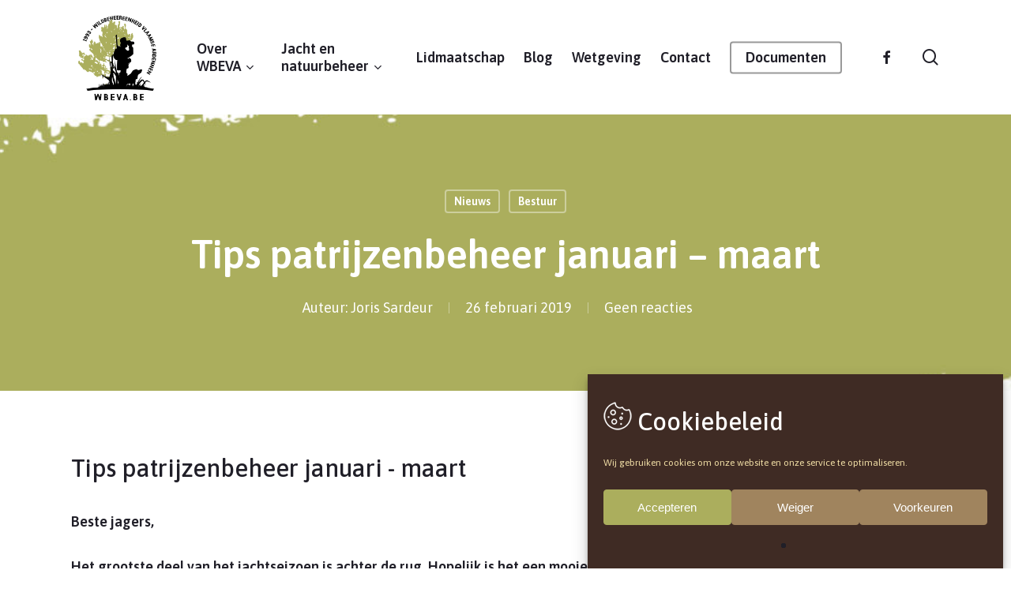

--- FILE ---
content_type: text/html; charset=UTF-8
request_url: https://wbeva.be/tips-patrijzenbeheer-januari-maart/
body_size: 26922
content:
<!doctype html>
<html lang="nl-BE" prefix="og: https://ogp.me/ns#" class="no-js">
<head>
	<meta charset="UTF-8">
	<meta name="viewport" content="width=device-width, initial-scale=1, maximum-scale=1, user-scalable=0" />
<!-- Search Engine Optimization by Rank Math - https://rankmath.com/ -->
<title>Tips patrijzenbeheer januari - maart &mdash; WBEVA</title>
<meta name="robots" content="follow, index, max-snippet:-1, max-video-preview:-1, max-image-preview:large"/>
<link rel="canonical" href="https://wbeva.be/tips-patrijzenbeheer-januari-maart/" />
<meta property="og:locale" content="nl_BE" />
<meta property="og:type" content="article" />
<meta property="og:title" content="Tips patrijzenbeheer januari - maart &mdash; WBEVA" />
<meta property="og:url" content="https://wbeva.be/tips-patrijzenbeheer-januari-maart/" />
<meta property="article:publisher" content="https://www.facebook.com/WBEVlaamseArdennen/" />
<meta property="article:section" content="Nieuws" />
<meta property="og:updated_time" content="2020-08-24T12:16:08+02:00" />
<meta property="article:published_time" content="2019-02-26T08:42:07+02:00" />
<meta property="article:modified_time" content="2020-08-24T12:16:08+02:00" />
<meta name="twitter:card" content="summary_large_image" />
<meta name="twitter:title" content="Tips patrijzenbeheer januari - maart &mdash; WBEVA" />
<meta name="twitter:label1" content="Written by" />
<meta name="twitter:data1" content="Joris Sardeur" />
<meta name="twitter:label2" content="Time to read" />
<meta name="twitter:data2" content="9 minutes" />
<script type="application/ld+json" class="rank-math-schema">{"@context":"https://schema.org","@graph":[{"@type":"Organization","@id":"https://wbeva.be/#organization","name":"Wildbeheer Vlaamse Ardennen (WBEVA)","url":"https://wbeva.be","sameAs":["https://www.facebook.com/WBEVlaamseArdennen/"]},{"@type":"WebSite","@id":"https://wbeva.be/#website","url":"https://wbeva.be","publisher":{"@id":"https://wbeva.be/#organization"},"inLanguage":"nl-BE"},{"@type":"WebPage","@id":"https://wbeva.be/tips-patrijzenbeheer-januari-maart/#webpage","url":"https://wbeva.be/tips-patrijzenbeheer-januari-maart/","name":"Tips patrijzenbeheer januari - maart &mdash; WBEVA","datePublished":"2019-02-26T08:42:07+02:00","dateModified":"2020-08-24T12:16:08+02:00","isPartOf":{"@id":"https://wbeva.be/#website"},"inLanguage":"nl-BE"},{"@type":"Person","@id":"https://wbeva.be/author/joris/","name":"Joris Sardeur","url":"https://wbeva.be/author/joris/","image":{"@type":"ImageObject","@id":"https://wbeva.be/wp-content/uploads/2020/08/Joris-Sardeur-WBEVA-96x96.png","url":"https://wbeva.be/wp-content/uploads/2020/08/Joris-Sardeur-WBEVA-96x96.png","caption":"Joris Sardeur","inLanguage":"nl-BE"},"worksFor":{"@id":"https://wbeva.be/#organization"}},{"@type":"BlogPosting","headline":"Tips patrijzenbeheer januari - maart &mdash; WBEVA","datePublished":"2019-02-26T08:42:07+02:00","dateModified":"2020-08-24T12:16:08+02:00","author":{"@id":"https://wbeva.be/author/joris/","name":"Joris Sardeur"},"publisher":{"@id":"https://wbeva.be/#organization"},"description":"Beste jagers,","name":"Tips patrijzenbeheer januari - maart &mdash; WBEVA","@id":"https://wbeva.be/tips-patrijzenbeheer-januari-maart/#richSnippet","isPartOf":{"@id":"https://wbeva.be/tips-patrijzenbeheer-januari-maart/#webpage"},"inLanguage":"nl-BE","mainEntityOfPage":{"@id":"https://wbeva.be/tips-patrijzenbeheer-januari-maart/#webpage"}}]}</script>
<!-- /Rank Math WordPress SEO plugin -->

<link rel='dns-prefetch' href='//fonts.googleapis.com' />
<link rel="alternate" type="application/rss+xml" title="WBEVA &raquo; feed" href="https://wbeva.be/feed/" />
<link rel="alternate" type="application/rss+xml" title="WBEVA &raquo; reactiesfeed" href="https://wbeva.be/comments/feed/" />
<link rel="alternate" type="application/rss+xml" title="WBEVA &raquo; Tips patrijzenbeheer januari &#8211; maart reactiesfeed" href="https://wbeva.be/tips-patrijzenbeheer-januari-maart/feed/" />
<link rel="alternate" title="oEmbed (JSON)" type="application/json+oembed" href="https://wbeva.be/wp-json/oembed/1.0/embed?url=https%3A%2F%2Fwbeva.be%2Ftips-patrijzenbeheer-januari-maart%2F" />
<link rel="alternate" title="oEmbed (XML)" type="text/xml+oembed" href="https://wbeva.be/wp-json/oembed/1.0/embed?url=https%3A%2F%2Fwbeva.be%2Ftips-patrijzenbeheer-januari-maart%2F&#038;format=xml" />
<style id='wp-img-auto-sizes-contain-inline-css' type='text/css'>
img:is([sizes=auto i],[sizes^="auto," i]){contain-intrinsic-size:3000px 1500px}
/*# sourceURL=wp-img-auto-sizes-contain-inline-css */
</style>
<style id='wp-emoji-styles-inline-css' type='text/css'>

	img.wp-smiley, img.emoji {
		display: inline !important;
		border: none !important;
		box-shadow: none !important;
		height: 1em !important;
		width: 1em !important;
		margin: 0 0.07em !important;
		vertical-align: -0.1em !important;
		background: none !important;
		padding: 0 !important;
	}
/*# sourceURL=wp-emoji-styles-inline-css */
</style>
<link rel='stylesheet' id='contact-form-7-css' href='https://wbeva.be/wp-content/plugins/contact-form-7/includes/css/styles.css?ver=6.1.4' type='text/css' media='all' />
<link rel='stylesheet' id='salient-social-css' href='https://wbeva.be/wp-content/plugins/salient-social/css/style.css?ver=1.2.6' type='text/css' media='all' />
<style id='salient-social-inline-css' type='text/css'>

  .sharing-default-minimal .nectar-love.loved,
  body .nectar-social[data-color-override="override"].fixed > a:before, 
  body .nectar-social[data-color-override="override"].fixed .nectar-social-inner a,
  .sharing-default-minimal .nectar-social[data-color-override="override"] .nectar-social-inner a:hover,
  .nectar-social.vertical[data-color-override="override"] .nectar-social-inner a:hover {
    background-color: #abae5d;
  }
  .nectar-social.hover .nectar-love.loved,
  .nectar-social.hover > .nectar-love-button a:hover,
  .nectar-social[data-color-override="override"].hover > div a:hover,
  #single-below-header .nectar-social[data-color-override="override"].hover > div a:hover,
  .nectar-social[data-color-override="override"].hover .share-btn:hover,
  .sharing-default-minimal .nectar-social[data-color-override="override"] .nectar-social-inner a {
    border-color: #abae5d;
  }
  #single-below-header .nectar-social.hover .nectar-love.loved i,
  #single-below-header .nectar-social.hover[data-color-override="override"] a:hover,
  #single-below-header .nectar-social.hover[data-color-override="override"] a:hover i,
  #single-below-header .nectar-social.hover .nectar-love-button a:hover i,
  .nectar-love:hover i,
  .hover .nectar-love:hover .total_loves,
  .nectar-love.loved i,
  .nectar-social.hover .nectar-love.loved .total_loves,
  .nectar-social.hover .share-btn:hover, 
  .nectar-social[data-color-override="override"].hover .nectar-social-inner a:hover,
  .nectar-social[data-color-override="override"].hover > div:hover span,
  .sharing-default-minimal .nectar-social[data-color-override="override"] .nectar-social-inner a:not(:hover) i,
  .sharing-default-minimal .nectar-social[data-color-override="override"] .nectar-social-inner a:not(:hover) {
    color: #abae5d;
  }
/*# sourceURL=salient-social-inline-css */
</style>
<link rel='stylesheet' id='widget-builder-css' href='https://wbeva.be/wp-content/plugins/ultimate-widget-builder-pro-vc/assets/css/home-widget-builder.css?ver=06c98ff53e5c62b00f3e40730405a353' type='text/css' media='all' />
<link rel='stylesheet' id='wpcf7-redirect-script-frontend-css' href='https://wbeva.be/wp-content/plugins/wpcf7-redirect/build/assets/frontend-script.css?ver=2c532d7e2be36f6af233' type='text/css' media='all' />
<link rel='stylesheet' id='cmplz-general-css' href='https://wbeva.be/wp-content/plugins/complianz-gdpr/assets/css/cookieblocker.min.css?ver=1765995649' type='text/css' media='all' />
<link rel='stylesheet' id='hide-admin-bar-based-on-user-roles-css' href='https://wbeva.be/wp-content/plugins/hide-admin-bar-based-on-user-roles/public/css/hide-admin-bar-based-on-user-roles-public.css?ver=7.0.2' type='text/css' media='all' />
<link rel='stylesheet' id='newsletters-bootstrap-css' href='https://wbeva.be/wp-content/plugins/wp-mailinglist/views/default2/css/bootstrap.css?ver=5.1.3' type='text/css' media='all' />
<link rel='stylesheet' id='fontawesome-css' href='https://wbeva.be/wp-content/plugins/wp-mailinglist/views/default2/css/fontawesome.css?ver=4.7.0' type='text/css' media='all' />
<link rel='stylesheet' id='select2-css' href='https://wbeva.be/wp-content/plugins/wp-mailinglist/views/default2/css/select2.css?ver=4.0.0' type='text/css' media='all' />
<link rel='stylesheet' id='newsletters-css' href='https://wbeva.be/wp-content/plugins/wp-mailinglist/views/default2/css/style.css?ver=06c98ff53e5c62b00f3e40730405a353' type='text/css' media='all' />
<link rel='stylesheet' id='font-awesome-css' href='https://wbeva.be/wp-content/themes/salient/css/font-awesome-legacy.min.css?ver=4.7.1' type='text/css' media='all' />
<link rel='stylesheet' id='parent-style-css' href='https://wbeva.be/wp-content/themes/salient/style.css?ver=18.0.2' type='text/css' media='all' />
<link rel='stylesheet' id='salient-grid-system-css' href='https://wbeva.be/wp-content/themes/salient/css/build/grid-system.css?ver=18.0.2' type='text/css' media='all' />
<link rel='stylesheet' id='main-styles-css' href='https://wbeva.be/wp-content/themes/salient/css/build/style.css?ver=18.0.2' type='text/css' media='all' />
<link rel='stylesheet' id='nectar-single-styles-css' href='https://wbeva.be/wp-content/themes/salient/css/build/single.css?ver=18.0.2' type='text/css' media='all' />
<link rel='stylesheet' id='nectar-cf7-css' href='https://wbeva.be/wp-content/themes/salient/css/build/third-party/cf7.css?ver=18.0.2' type='text/css' media='all' />
<link rel='stylesheet' id='nectar_default_font_open_sans-css' href='https://fonts.googleapis.com/css?family=Open+Sans%3A300%2C400%2C600%2C700&#038;subset=latin%2Clatin-ext' type='text/css' media='all' />
<link rel='stylesheet' id='responsive-css' href='https://wbeva.be/wp-content/themes/salient/css/build/responsive.css?ver=18.0.2' type='text/css' media='all' />
<link rel='stylesheet' id='skin-material-css' href='https://wbeva.be/wp-content/themes/salient/css/build/skin-material.css?ver=18.0.2' type='text/css' media='all' />
<link rel='stylesheet' id='salient-wp-menu-dynamic-css' href='https://wbeva.be/wp-content/uploads/salient/menu-dynamic.css?ver=99164' type='text/css' media='all' />
<link rel='stylesheet' id='nectar-widget-posts-css' href='https://wbeva.be/wp-content/themes/salient/css/build/elements/widget-nectar-posts.css?ver=18.0.2' type='text/css' media='all' />
<link rel='stylesheet' id='vc_plugin_table_style_css-css' href='https://wbeva.be/wp-content/plugins/easy-tables-vc/assets/css/style.css?ver=1.0.0' type='text/css' media='all' />
<link rel='stylesheet' id='vc_plugin_themes_css-css' href='https://wbeva.be/wp-content/plugins/easy-tables-vc/assets/css/themes.css?ver=06c98ff53e5c62b00f3e40730405a353' type='text/css' media='all' />
<link rel='stylesheet' id='js_composer_front-css' href='https://wbeva.be/wp-content/themes/salient/css/build/plugins/js_composer.css?ver=18.0.2' type='text/css' media='all' />
<link rel='stylesheet' id='dynamic-css-css' href='https://wbeva.be/wp-content/uploads/salient/salient-dynamic-styles.css?ver=99633' type='text/css' media='all' />
<style id='dynamic-css-inline-css' type='text/css'>
#page-header-bg[data-post-hs="default_minimal"] .inner-wrap{text-align:center}#page-header-bg[data-post-hs="default_minimal"] .inner-wrap >a,.material #page-header-bg.fullscreen-header .inner-wrap >a{color:#fff;font-weight:600;border:var(--nectar-border-thickness) solid rgba(255,255,255,0.4);padding:4px 10px;margin:5px 6px 0px 5px;display:inline-block;transition:all 0.2s ease;-webkit-transition:all 0.2s ease;font-size:14px;line-height:18px}body.material #page-header-bg.fullscreen-header .inner-wrap >a{margin-bottom:15px;}body.material #page-header-bg.fullscreen-header .inner-wrap >a{border:none;padding:6px 10px}body[data-button-style^="rounded"] #page-header-bg[data-post-hs="default_minimal"] .inner-wrap >a,body[data-button-style^="rounded"].material #page-header-bg.fullscreen-header .inner-wrap >a{border-radius:100px}body.single [data-post-hs="default_minimal"] #single-below-header span,body.single .heading-title[data-header-style="default_minimal"] #single-below-header span{line-height:14px;}#page-header-bg[data-post-hs="default_minimal"] #single-below-header{text-align:center;position:relative;z-index:100}#page-header-bg[data-post-hs="default_minimal"] #single-below-header span{float:none;display:inline-block}#page-header-bg[data-post-hs="default_minimal"] .inner-wrap >a:hover,#page-header-bg[data-post-hs="default_minimal"] .inner-wrap >a:focus{border-color:transparent}#page-header-bg.fullscreen-header .avatar,#page-header-bg[data-post-hs="default_minimal"] .avatar{border-radius:100%}#page-header-bg.fullscreen-header .meta-author span,#page-header-bg[data-post-hs="default_minimal"] .meta-author span{display:block}#page-header-bg.fullscreen-header .meta-author img{margin-bottom:0;height:50px;width:auto}#page-header-bg[data-post-hs="default_minimal"] .meta-author img{margin-bottom:0;height:40px;width:auto}#page-header-bg[data-post-hs="default_minimal"] .author-section{position:absolute;bottom:30px}#page-header-bg.fullscreen-header .meta-author,#page-header-bg[data-post-hs="default_minimal"] .meta-author{font-size:18px}#page-header-bg.fullscreen-header .author-section .meta-date,#page-header-bg[data-post-hs="default_minimal"] .author-section .meta-date{font-size:12px;color:rgba(255,255,255,0.8)}#page-header-bg.fullscreen-header .author-section .meta-date i{font-size:12px}#page-header-bg[data-post-hs="default_minimal"] .author-section .meta-date i{font-size:11px;line-height:14px}#page-header-bg[data-post-hs="default_minimal"] .author-section .avatar-post-info{position:relative;top:-5px}#page-header-bg.fullscreen-header .author-section a,#page-header-bg[data-post-hs="default_minimal"] .author-section a{display:block;margin-bottom:-2px}#page-header-bg[data-post-hs="default_minimal"] .author-section a{font-size:14px;line-height:14px}#page-header-bg.fullscreen-header .author-section a:hover,#page-header-bg[data-post-hs="default_minimal"] .author-section a:hover{color:rgba(255,255,255,0.85)!important}#page-header-bg.fullscreen-header .author-section,#page-header-bg[data-post-hs="default_minimal"] .author-section{width:100%;z-index:10;text-align:center}#page-header-bg.fullscreen-header .author-section{margin-top:25px;}#page-header-bg.fullscreen-header .author-section span,#page-header-bg[data-post-hs="default_minimal"] .author-section span{padding-left:0;line-height:20px;font-size:20px}#page-header-bg.fullscreen-header .author-section .avatar-post-info,#page-header-bg[data-post-hs="default_minimal"] .author-section .avatar-post-info{margin-left:10px}#page-header-bg.fullscreen-header .author-section .avatar-post-info,#page-header-bg.fullscreen-header .author-section .meta-author,#page-header-bg[data-post-hs="default_minimal"] .author-section .avatar-post-info,#page-header-bg[data-post-hs="default_minimal"] .author-section .meta-author{text-align:left;display:inline-block;top:9px}@media only screen and (min-width :690px) and (max-width :999px){body.single-post #page-header-bg[data-post-hs="default_minimal"]{padding-top:10%;padding-bottom:10%;}}@media only screen and (max-width :690px){#ajax-content-wrap #page-header-bg[data-post-hs="default_minimal"] #single-below-header span:not(.rich-snippet-hidden),#ajax-content-wrap .row.heading-title[data-header-style="default_minimal"] .col.section-title span.meta-category{display:inline-block;}.container-wrap[data-remove-post-comment-number="0"][data-remove-post-author="0"][data-remove-post-date="0"] .heading-title[data-header-style="default_minimal"] #single-below-header > span,#page-header-bg[data-post-hs="default_minimal"] .span_6[data-remove-post-comment-number="0"][data-remove-post-author="0"][data-remove-post-date="0"] #single-below-header > span{padding:0 8px;}.container-wrap[data-remove-post-comment-number="0"][data-remove-post-author="0"][data-remove-post-date="0"] .heading-title[data-header-style="default_minimal"] #single-below-header span,#page-header-bg[data-post-hs="default_minimal"] .span_6[data-remove-post-comment-number="0"][data-remove-post-author="0"][data-remove-post-date="0"] #single-below-header span{font-size:13px;line-height:10px;}.material #page-header-bg.fullscreen-header .author-section{margin-top:5px;}#page-header-bg.fullscreen-header .author-section{bottom:20px;}#page-header-bg.fullscreen-header .author-section .meta-date:not(.updated){margin-top:-4px;display:block;}#page-header-bg.fullscreen-header .author-section .avatar-post-info{margin:10px 0 0 0;}}#page-header-bg h1,#page-header-bg .subheader,.nectar-box-roll .overlaid-content h1,.nectar-box-roll .overlaid-content .subheader,#page-header-bg #portfolio-nav a i,body .section-title #portfolio-nav a:hover i,.page-header-no-bg h1,.page-header-no-bg span,#page-header-bg #portfolio-nav a i,#page-header-bg span,#page-header-bg #single-below-header a:hover,#page-header-bg #single-below-header a:focus,#page-header-bg.fullscreen-header .author-section a{color:#ffffff!important;}body #page-header-bg .pinterest-share i,body #page-header-bg .facebook-share i,body #page-header-bg .linkedin-share i,body #page-header-bg .twitter-share i,body #page-header-bg .google-plus-share i,body #page-header-bg .icon-salient-heart,body #page-header-bg .icon-salient-heart-2{color:#ffffff;}#page-header-bg[data-post-hs="default_minimal"] .inner-wrap > a:not(:hover){color:#ffffff;border-color:rgba(255,255,255,0.4);}.single #page-header-bg #single-below-header > span{border-color:rgba(255,255,255,0.4);}body .section-title #portfolio-nav a:hover i{opacity:0.75;}.single #page-header-bg .blog-title #single-meta .nectar-social.hover > div a,.single #page-header-bg .blog-title #single-meta > div a,.single #page-header-bg .blog-title #single-meta ul .n-shortcode a,#page-header-bg .blog-title #single-meta .nectar-social.hover .share-btn{border-color:rgba(255,255,255,0.4);}.single #page-header-bg .blog-title #single-meta .nectar-social.hover > div a:hover,#page-header-bg .blog-title #single-meta .nectar-social.hover .share-btn:hover,.single #page-header-bg .blog-title #single-meta div > a:hover,.single #page-header-bg .blog-title #single-meta ul .n-shortcode a:hover,.single #page-header-bg .blog-title #single-meta ul li:not(.meta-share-count):hover > a{border-color:rgba(255,255,255,1);}.single #page-header-bg #single-meta div span,.single #page-header-bg #single-meta > div a,.single #page-header-bg #single-meta > div i{color:#ffffff!important;}.single #page-header-bg #single-meta ul .meta-share-count .nectar-social a i{color:rgba(255,255,255,0.7)!important;}.single #page-header-bg #single-meta ul .meta-share-count .nectar-social a:hover i{color:rgba(255,255,255,1)!important;}@media only screen and (min-width:1000px){body #ajax-content-wrap.no-scroll{min-height:calc(100vh - 145px);height:calc(100vh - 145px)!important;}}@media only screen and (min-width:1000px){#page-header-wrap.fullscreen-header,#page-header-wrap.fullscreen-header #page-header-bg,html:not(.nectar-box-roll-loaded) .nectar-box-roll > #page-header-bg.fullscreen-header,.nectar_fullscreen_zoom_recent_projects,#nectar_fullscreen_rows:not(.afterLoaded) > div{height:calc(100vh - 144px);}.wpb_row.vc_row-o-full-height.top-level,.wpb_row.vc_row-o-full-height.top-level > .col.span_12{min-height:calc(100vh - 144px);}html:not(.nectar-box-roll-loaded) .nectar-box-roll > #page-header-bg.fullscreen-header{top:145px;}.nectar-slider-wrap[data-fullscreen="true"]:not(.loaded),.nectar-slider-wrap[data-fullscreen="true"]:not(.loaded) .swiper-container{height:calc(100vh - 143px)!important;}.admin-bar .nectar-slider-wrap[data-fullscreen="true"]:not(.loaded),.admin-bar .nectar-slider-wrap[data-fullscreen="true"]:not(.loaded) .swiper-container{height:calc(100vh - 143px - 32px)!important;}}.admin-bar[class*="page-template-template-no-header"] .wpb_row.vc_row-o-full-height.top-level,.admin-bar[class*="page-template-template-no-header"] .wpb_row.vc_row-o-full-height.top-level > .col.span_12{min-height:calc(100vh - 32px);}body[class*="page-template-template-no-header"] .wpb_row.vc_row-o-full-height.top-level,body[class*="page-template-template-no-header"] .wpb_row.vc_row-o-full-height.top-level > .col.span_12{min-height:100vh;}@media only screen and (max-width:999px){.using-mobile-browser #nectar_fullscreen_rows:not(.afterLoaded):not([data-mobile-disable="on"]) > div{height:calc(100vh - 117px);}.using-mobile-browser .wpb_row.vc_row-o-full-height.top-level,.using-mobile-browser .wpb_row.vc_row-o-full-height.top-level > .col.span_12,[data-permanent-transparent="1"].using-mobile-browser .wpb_row.vc_row-o-full-height.top-level,[data-permanent-transparent="1"].using-mobile-browser .wpb_row.vc_row-o-full-height.top-level > .col.span_12{min-height:calc(100vh - 117px);}html:not(.nectar-box-roll-loaded) .nectar-box-roll > #page-header-bg.fullscreen-header,.nectar_fullscreen_zoom_recent_projects,.nectar-slider-wrap[data-fullscreen="true"]:not(.loaded),.nectar-slider-wrap[data-fullscreen="true"]:not(.loaded) .swiper-container,#nectar_fullscreen_rows:not(.afterLoaded):not([data-mobile-disable="on"]) > div{height:calc(100vh - 64px);}.wpb_row.vc_row-o-full-height.top-level,.wpb_row.vc_row-o-full-height.top-level > .col.span_12{min-height:calc(100vh - 64px);}body[data-transparent-header="false"] #ajax-content-wrap.no-scroll{min-height:calc(100vh - 64px);height:calc(100vh - 64px);}}body .container-wrap .vc_row-fluid[data-column-margin="60px"] > .span_12,html body .vc_row-fluid[data-column-margin="60px"] > .span_12,body .container-wrap .vc_row-fluid[data-column-margin="60px"] .full-page-inner > .container > .span_12,body .container-wrap .vc_row-fluid[data-column-margin="60px"] .full-page-inner > .span_12{margin-left:-30px;margin-right:-30px;}body .container-wrap .vc_row-fluid[data-column-margin="60px"] .wpb_column:not(.child_column),body .container-wrap .inner_row[data-column-margin="60px"] .child_column,html body .vc_row-fluid[data-column-margin="60px"] .wpb_column:not(.child_column),html body .inner_row[data-column-margin="60px"] .child_column{padding-left:30px;padding-right:30px;}.container-wrap .vc_row-fluid[data-column-margin="60px"].full-width-content > .span_12,html body .vc_row-fluid[data-column-margin="60px"].full-width-content > .span_12,.container-wrap .vc_row-fluid[data-column-margin="60px"].full-width-content .full-page-inner > .span_12{margin-left:0;margin-right:0;padding-left:30px;padding-right:30px;}@media only screen and (max-width:999px) and (min-width:691px){.vc_row-fluid[data-column-margin="60px"] > .span_12 > .one-fourths:not([class*="vc_col-xs-"]),.vc_row-fluid .vc_row-fluid.inner_row[data-column-margin="60px"] > .span_12 > .one-fourths:not([class*="vc_col-xs-"]){margin-bottom:60px;}}@media only screen and (max-width:999px){.vc_row-fluid[data-column-margin="60px"] .wpb_column:not([class*="vc_col-xs-"]):not(.child_column):not(:last-child),.inner_row[data-column-margin="60px"] .child_column:not([class*="vc_col-xs-"]):not(:last-child){margin-bottom:60px;}}.col.padding-7-percent > .vc_column-inner,.col.padding-7-percent > .n-sticky > .vc_column-inner{padding:calc(600px * 0.07);}@media only screen and (max-width:690px){.col.padding-7-percent > .vc_column-inner,.col.padding-7-percent > .n-sticky > .vc_column-inner{padding:calc(100vw * 0.07);}}@media only screen and (min-width:1000px){.col.padding-7-percent > .vc_column-inner,.col.padding-7-percent > .n-sticky > .vc_column-inner{padding:calc((100vw - 180px) * 0.07);}.column_container:not(.vc_col-sm-12) .col.padding-7-percent > .vc_column-inner{padding:calc((100vw - 180px) * 0.035);}}@media only screen and (min-width:1425px){.col.padding-7-percent > .vc_column-inner{padding:calc(1245px * 0.07);}.column_container:not(.vc_col-sm-12) .col.padding-7-percent > .vc_column-inner{padding:calc(1245px * 0.035);}}.full-width-content .col.padding-7-percent > .vc_column-inner{padding:calc(100vw * 0.07);}@media only screen and (max-width:999px){.full-width-content .col.padding-7-percent > .vc_column-inner{padding:calc(100vw * 0.07);}}@media only screen and (min-width:1000px){.full-width-content .column_container:not(.vc_col-sm-12) .col.padding-7-percent > .vc_column-inner{padding:calc(100vw * 0.035);}}.column-image-bg-wrap[data-bg-pos="right center"] .column-image-bg,.container-wrap .main-content .column-image-bg-wrap[data-bg-pos="right center"] .column-image-bg{background-position:right center;}.wpb_column[data-cfc="true"] h1,.wpb_column[data-cfc="true"] h2,.wpb_column[data-cfc="true"] h3,.wpb_column[data-cfc="true"] h4,.wpb_column[data-cfc="true"] h5,.wpb_column[data-cfc="true"] h6,.wpb_column[data-cfc="true"] p{color:inherit}.col.padding-5-percent > .vc_column-inner,.col.padding-5-percent > .n-sticky > .vc_column-inner{padding:calc(600px * 0.06);}@media only screen and (max-width:690px){.col.padding-5-percent > .vc_column-inner,.col.padding-5-percent > .n-sticky > .vc_column-inner{padding:calc(100vw * 0.06);}}@media only screen and (min-width:1000px){.col.padding-5-percent > .vc_column-inner,.col.padding-5-percent > .n-sticky > .vc_column-inner{padding:calc((100vw - 180px) * 0.05);}.column_container:not(.vc_col-sm-12) .col.padding-5-percent > .vc_column-inner{padding:calc((100vw - 180px) * 0.025);}}@media only screen and (min-width:1425px){.col.padding-5-percent > .vc_column-inner{padding:calc(1245px * 0.05);}.column_container:not(.vc_col-sm-12) .col.padding-5-percent > .vc_column-inner{padding:calc(1245px * 0.025);}}.full-width-content .col.padding-5-percent > .vc_column-inner{padding:calc(100vw * 0.05);}@media only screen and (max-width:999px){.full-width-content .col.padding-5-percent > .vc_column-inner{padding:calc(100vw * 0.06);}}@media only screen and (min-width:1000px){.full-width-content .column_container:not(.vc_col-sm-12) .col.padding-5-percent > .vc_column-inner{padding:calc(100vw * 0.025);}}.nectar_icon_wrap i{vertical-align:middle;top:0;}.nectar_icon_wrap i[class*="nectar-brands"]{display:inline-block;}.wpb_wrapper > .nectar_icon_wrap{margin-bottom:0;}.nectar_icon_wrap i{transition:color .25s ease;}.nectar_icon_wrap path{transition:fill .25s ease;}.nectar-pulsate i{display:block;border-radius:200px;background-color:currentColor;position:relative;}.nectar-pulsate i:after{display:block;position:absolute;top:50%;left:50%;content:"";width:100%;height:100%;margin:-50% auto auto -50%;-webkit-transform-origin:50% 50%;transform-origin:50% 50%;border-radius:50%;background-color:currentColor;opacity:1;z-index:11;pointer-events:none;animation:nectar_pulsate 2s cubic-bezier(.2,1,.2,1) infinite;}@keyframes nectar_pulsate{0%{opacity:0.6;transform:scale(1);}100%{opacity:0;transform:scale(3);}}.nectar_icon_wrap[data-style*="default"][data-color*="extra-color-gradient"] .nectar_icon i{border-radius:0!important;text-align:center;}.nectar_icon_wrap[data-style*="default"][data-color*="extra-color-gradient"] .nectar_icon i:before{vertical-align:top;}.nectar_icon_wrap[data-style*="default"][data-color*="extra-color-gradient"] .nectar_icon i[class*="fa-"],.nectar_icon_wrap[data-style*="default"][data-color*="extra-color-gradient"] .nectar_icon i[class^="icon-"]{vertical-align:baseline;}.nectar_icon_wrap[data-padding="20px"] .nectar_icon{padding:20px;}.iconsmind-Facebook:before{content:"\ea9c"}.screen-reader-text,.nectar-skip-to-content:not(:focus){border:0;clip:rect(1px,1px,1px,1px);clip-path:inset(50%);height:1px;margin:-1px;overflow:hidden;padding:0;position:absolute!important;width:1px;word-wrap:normal!important;}.row .col img:not([srcset]){width:auto;}.row .col img.img-with-animation.nectar-lazy:not([srcset]){width:100%;}
/* ADDED BY BURO 86 */
::-moz-selection {
background: #efdca4; 
color:#8a5c36;
}
::selection { 
background: #efdca4; 
color:#8a5c36;  
}



/* GDPR */
/* Save & Accept button */
.cli-tab-footer .cli-btn {
    background-color: #abae5d !important;
}

/* Enabled switch button */
.cli-switch input:checked+.cli-slider {
    background-color: #abae5d !important;
}

::-webkit-input-placeholder { /* Edge */
  color: #fff !important;
}

:-ms-input-placeholder { /* Internet Explorer 10-11 */
  color: #fff !important;
}

::placeholder {
  color: #fff !important;
}

/* BLOG */
body[data-ext-responsive="true"].single-post .container-wrap.no-sidebar .post-area, body[data-ext-responsive="true"].single-post .container-wrap.no-sidebar .comment-list >li, body[data-ext-responsive="true"].single-post.material .container-wrap.no-sidebar .comment-wrap h3#comments, body[data-ext-responsive="true"].single-post.material .comment-wrap #respond, body[data-ext-responsive="true"].single-post #page-header-bg[data-post-hs="default_minimal"] h1, body[data-ext-responsive="true"].single-post.material #page-header-bg.fullscreen-header h1, body[data-ext-responsive="true"].single-post .heading-title[data-header-style="default_minimal"] .entry-title {
    max-width: 1240px;
    margin: 0 auto!important;
}

h1.entry-title {
    font-size: 50px !important;
    line-height: 65px !important;
}


.masonry.classic_enhanced .masonry-blog-item .article-content-wrap, .blog-recent[data-style*="classic_enhanced"] .article-content-wrap {
    padding: 10%;
}


/*
.single-post #page-header-bg[data-post-hs="default_minimal"] .page-header-bg-image:after {
    opacity: 0 !important;
}
*/

.post .content-inner {
     padding-bottom: 0px; 
}



/* FORMS */
.wpcf7-form input { color:; }

.wpcf7-form textarea{ height:150px; }
span.wpcf7-list-item { margin: 0!important; }
input[type=checkbox] { cursor:pointer !important; }


/* FOOTER */
#footer-outer .widget h4 {
    font-size: 24px;
}

#footer-outer #copyright {
    font-size: 18px;
    background-color: transparent;
}

/* HOVER IMAGE*/
.img-with-aniamtion-wrap~.img-with-aniamtion-wrap {
    position: absolute;
    top: 0px;
    transform: translateX(103%);
    opacity: 0;
}
.img-with-aniamtion-wrap:hover~.img-with-aniamtion-wrap {
    position: absolute;
    top: 0px;
    transform: translateX(103%);
    opacity: 1;
}
/* HIDE GOOGLE RECAPTCHA BADGE */
.grecaptcha-badge { visibility: hidden; }
/*# sourceURL=dynamic-css-inline-css */
</style>
<link rel='stylesheet' id='salient-child-style-css' href='https://wbeva.be/wp-content/themes/salient-child/style.css?ver=18.0.2' type='text/css' media='all' />
<link rel='stylesheet' id='redux-google-fonts-salient_redux-css' href='https://fonts.googleapis.com/css?family=Asap%3A600%2C500%2C400&#038;subset=latin&#038;ver=6.9' type='text/css' media='all' />
<script type="text/javascript" async src="https://wbeva.be/wp-content/plugins/burst-statistics/assets/js/timeme/timeme.min.js?ver=1767966607" id="burst-timeme-js"></script>
<script type="text/javascript" async src="https://wbeva.be/wp-content/uploads/burst/js/burst.min.js?ver=1768935980" id="burst-js"></script>
<script type="text/javascript" src="https://wbeva.be/wp-includes/js/dist/hooks.min.js?ver=dd5603f07f9220ed27f1" id="wp-hooks-js"></script>
<script type="text/javascript" src="https://wbeva.be/wp-includes/js/jquery/jquery.min.js?ver=3.7.1" id="jquery-core-js"></script>
<script type="text/javascript" src="https://wbeva.be/wp-includes/js/jquery/jquery-migrate.min.js?ver=3.4.1" id="jquery-migrate-js"></script>
<script type="text/javascript" id="say-what-js-js-extra">
/* <![CDATA[ */
var say_what_data = {"replacements":{"salient|Search|":"Zoeken","salient|Hit enter to search or ESC to close|":"Geef een zoekterm in en druk op enter om te zoeken","salient|By|":"Auteur: ","salient|No Comments|":"Geen reacties","salient|Leave a Reply|":"Reageer op dit bericht:","salient|Submit Comment|":"Verzenden","salient|Logged in as|":"Ingelogd als:","salient|Next Post|":"Volgend bericht","salient|Previous Post|":"Vorig bericht","salient|Results For|":"Resultaten voor","salient|Sorry, no results were found.|":"Sorry, er zijn geen resultaten.","salient|Please try again with different keywords.|":"Probeer een andere zoekterm.","salient|Search...|":"Zoeken...","salient|All Posts By|":"Alle berichten van","salient|Next|":"Volgende","salient|Previous|":"Vorige","salient|Category|":"Categorie","salient|My comment is..|":"Mijn bericht:","salient|Name|":"Naam","salient|Email|":"E-mailadres","salient|Save my name, email, and website in this browser for the next time I comment.|":" Mijn gegevens onthouden","salient|One Comment|":"Reacties","salient|Cancel Reply|":"Annuleren","webtoffee-gdpr-cookie-consent|Always Enabled|":"Altijd ingeschakeld","webtoffee-gdpr-cookie-consent|Disabled|":"Uitgeschakeld","webtoffee-gdpr-cookie-consent|Enabled|":"Ingeschakeld","webtoffee-gdpr-cookie-consent|Save & Accept|":"Aanvaarden en opslaan","webtoffee-gdpr-cookie-consent|Show less|":"Minder tonen","webtoffee-gdpr-cookie-consent|Show more|":"Meer tonen"}};
//# sourceURL=say-what-js-js-extra
/* ]]> */
</script>
<script type="text/javascript" src="https://wbeva.be/wp-content/plugins/say-what/assets/build/frontend.js?ver=fd31684c45e4d85aeb4e" id="say-what-js-js"></script>
<script type="text/javascript" src="https://wbeva.be/wp-content/plugins/hide-admin-bar-based-on-user-roles/public/js/hide-admin-bar-based-on-user-roles-public.js?ver=7.0.2" id="hide-admin-bar-based-on-user-roles-js"></script>
<script></script>			<style>.cmplz-hidden {
					display: none !important;
				}</style><script type="text/javascript"> var root = document.getElementsByTagName( "html" )[0]; root.setAttribute( "class", "js" ); </script><style type="text/css">.recentcomments a{display:inline !important;padding:0 !important;margin:0 !important;}</style><meta name="generator" content="Powered by WPBakery Page Builder - drag and drop page builder for WordPress."/>

<script type="text/javascript">
var wpmlAjax = 'https://wbeva.be/wp-content/plugins/wp-mailinglist/wp-mailinglist-ajax.php';
var wpmlUrl = 'https://wbeva.be/wp-content/plugins/wp-mailinglist';
var wpmlScroll = "Y";
var newsletters_locale = "nl";

	var newsletters_ajaxurl = 'https://wbeva.be/wp-admin/admin-ajax.php?';

$ = jQuery.noConflict();

jQuery(document).ready(function() {
	if (jQuery.isFunction(jQuery.fn.select2)) {
		jQuery('.newsletters select').select2();
	}
	
	if (jQuery.isFunction(jQuery.fn.tooltip)) {
		jQuery('[data-toggle="tooltip"]').tooltip();
	}
});
</script>

<link rel="icon" href="https://wbeva.be/wp-content/uploads/2020/08/cropped-favicon-2-32x32.png" sizes="32x32" />
<link rel="icon" href="https://wbeva.be/wp-content/uploads/2020/08/cropped-favicon-2-192x192.png" sizes="192x192" />
<link rel="apple-touch-icon" href="https://wbeva.be/wp-content/uploads/2020/08/cropped-favicon-2-180x180.png" />
<meta name="msapplication-TileImage" content="https://wbeva.be/wp-content/uploads/2020/08/cropped-favicon-2-270x270.png" />
<style type="text/css" data-type="vc_shortcodes-default-css">.vc_do_custom_heading{margin-bottom:0.625rem;margin-top:0;}.vc_do_custom_heading{margin-bottom:0.625rem;margin-top:0;}</style><noscript><style> .wpb_animate_when_almost_visible { opacity: 1; }</style></noscript><link data-pagespeed-no-defer data-nowprocket data-wpacu-skip data-no-optimize data-noptimize rel='stylesheet' id='main-styles-non-critical-css' href='https://wbeva.be/wp-content/themes/salient/css/build/style-non-critical.css?ver=18.0.2' type='text/css' media='all' />
<link data-pagespeed-no-defer data-nowprocket data-wpacu-skip data-no-optimize data-noptimize rel='stylesheet' id='fancyBox-css' href='https://wbeva.be/wp-content/themes/salient/css/build/plugins/jquery.fancybox.css?ver=3.3.1' type='text/css' media='all' />
<link data-pagespeed-no-defer data-nowprocket data-wpacu-skip data-no-optimize data-noptimize rel='stylesheet' id='nectar-ocm-core-css' href='https://wbeva.be/wp-content/themes/salient/css/build/off-canvas/core.css?ver=18.0.2' type='text/css' media='all' />
<link data-pagespeed-no-defer data-nowprocket data-wpacu-skip data-no-optimize data-noptimize rel='stylesheet' id='nectar-ocm-fullscreen-split-css' href='https://wbeva.be/wp-content/themes/salient/css/build/off-canvas/fullscreen-split.css?ver=18.0.2' type='text/css' media='all' />
</head><body data-rsssl=1 data-cmplz=1 class="wp-singular post-template-default single single-post postid-1540 single-format-standard wp-theme-salient wp-child-theme-salient-child material wpb-js-composer js-comp-ver-8.6.1 vc_responsive" data-footer-reveal="false" data-footer-reveal-shadow="none" data-header-format="default" data-body-border="off" data-boxed-style="" data-header-breakpoint="1200" data-dropdown-style="minimal" data-cae="easeOutCubic" data-cad="750" data-megamenu-width="contained" data-aie="none" data-ls="fancybox" data-apte="standard" data-hhun="0" data-fancy-form-rcs="1" data-form-style="minimal" data-form-submit="default" data-is="minimal" data-button-style="slightly_rounded_shadow" data-user-account-button="false" data-flex-cols="true" data-col-gap="default" data-header-inherit-rc="false" data-header-search="true" data-animated-anchors="true" data-ajax-transitions="false" data-full-width-header="false" data-slide-out-widget-area="true" data-slide-out-widget-area-style="fullscreen-split" data-user-set-ocm="off" data-loading-animation="none" data-bg-header="true" data-responsive="1" data-ext-responsive="true" data-ext-padding="90" data-header-resize="1" data-header-color="custom" data-transparent-header="false" data-cart="false" data-remove-m-parallax="1" data-remove-m-video-bgs="1" data-m-animate="0" data-force-header-trans-color="light" data-smooth-scrolling="0" data-permanent-transparent="false"  data-burst_id="1540" data-burst_type="post">
	
	<script type="text/javascript">
	 (function(window, document) {

		document.documentElement.classList.remove("no-js");

		if(navigator.userAgent.match(/(Android|iPod|iPhone|iPad|BlackBerry|IEMobile|Opera Mini)/)) {
			document.body.className += " using-mobile-browser mobile ";
		}
		if(navigator.userAgent.match(/Mac/) && navigator.maxTouchPoints && navigator.maxTouchPoints > 2) {
			document.body.className += " using-ios-device ";
		}

		if( !("ontouchstart" in window) ) {

			var body = document.querySelector("body");
			var winW = window.innerWidth;
			var bodyW = body.clientWidth;

			if (winW > bodyW + 4) {
				body.setAttribute("style", "--scroll-bar-w: " + (winW - bodyW - 4) + "px");
			} else {
				body.setAttribute("style", "--scroll-bar-w: 0px");
			}
		}

	 })(window, document);
   </script><nav aria-label="Skip links" class="nectar-skip-to-content-wrap"><a href="#ajax-content-wrap" class="nectar-skip-to-content">Skip to main content</a></nav><div class="ocm-effect-wrap"><div class="ocm-effect-wrap-inner">	
	<div id="header-space"  data-header-mobile-fixed='1'></div> 
	
		<div id="header-outer" data-has-menu="true" data-has-buttons="yes" data-header-button_style="default" data-using-pr-menu="false" data-mobile-fixed="1" data-ptnm="false" data-lhe="default" data-user-set-bg="#ffffff" data-format="default" data-permanent-transparent="false" data-megamenu-rt="0" data-remove-fixed="0" data-header-resize="1" data-cart="false" data-transparency-option="0" data-box-shadow="large" data-shrink-num="6" data-using-secondary="0" data-using-logo="1" data-logo-height="125" data-m-logo-height="41" data-padding="10" data-full-width="false" data-condense="false" >
		
<div id="search-outer" class="nectar">
	<div id="search">
		<div class="container">
			 <div id="search-box">
				 <div class="inner-wrap">
					 <div class="col span_12">
						  <form role="search" action="https://wbeva.be/" method="GET">
														 <input type="text" name="s"  value="" aria-label="Zoeken" placeholder="Zoeken" />
							 
						<span>Geef een zoekterm in en druk op enter om te zoeken</span>
						<button aria-label="Zoeken" class="search-box__button" type="submit">Zoeken</button>						</form>
					</div><!--/span_12-->
				</div><!--/inner-wrap-->
			 </div><!--/search-box-->
			 <div id="close"><a href="#" role="button"><span class="screen-reader-text">Close Search</span>
				<span class="close-wrap"> <span class="close-line close-line1" role="presentation"></span> <span class="close-line close-line2" role="presentation"></span> </span>				 </a></div>
		 </div><!--/container-->
	</div><!--/search-->
</div><!--/search-outer-->

<header id="top" role="banner" aria-label="Main Menu">
		<div class="container">
		<div class="row">
			<div class="col span_3">
								<a id="logo" href="https://wbeva.be" data-supplied-ml-starting-dark="false" data-supplied-ml-starting="false" data-supplied-ml="true" >
					<img class="stnd skip-lazy default-logo dark-version" width="221" height="221" alt="WBEVA" src="https://wbeva.be/wp-content/uploads/2020/08/Logo-WBEVA-wildbeheereenheid-Vlaasme-Ardennen.png" srcset="https://wbeva.be/wp-content/uploads/2020/08/Logo-WBEVA-wildbeheereenheid-Vlaasme-Ardennen.png 1x, https://wbeva.be/wp-content/uploads/2020/08/Logo-WBEVA-wildbeheereenheid-Vlaasme-Ardennen_2x.png 2x" /><img class="mobile-only-logo skip-lazy" alt="WBEVA" width="229" height="41" src="https://wbeva.be/wp-content/uploads/2020/08/Logo-mobile.png" />				</a>
							</div><!--/span_3-->

			<div class="col span_9 col_last">
									<div class="nectar-mobile-only mobile-header"><div class="inner"></div></div>
									<a class="mobile-search" href="#searchbox"><span class="nectar-icon icon-salient-search" aria-hidden="true"></span><span class="screen-reader-text">search</span></a>
														<div class="slide-out-widget-area-toggle mobile-icon fullscreen-split" data-custom-color="false" data-icon-animation="simple-transform">
						<div> <a href="#slide-out-widget-area" role="button" aria-label="Navigation Menu" aria-expanded="false" class="closed">
							<span class="screen-reader-text">Menu</span><span aria-hidden="true"> <i class="lines-button x2"> <i class="lines"></i> </i> </span>						</a></div>
					</div>
				
									<nav aria-label="Main Menu">
													<ul class="sf-menu">
								<li id="menu-item-1713" class="menu-item menu-item-type-post_type menu-item-object-page menu-item-has-children nectar-regular-menu-item sf-with-ul menu-item-1713"><a href="https://wbeva.be/wbe-wildbeheereenheid/" aria-haspopup="true" aria-expanded="false"><span class="menu-title-text">Over WBEVA</span><span class="sf-sub-indicator"><i class="fa fa-angle-down icon-in-menu" aria-hidden="true"></i></span></a>
<ul class="sub-menu">
	<li id="menu-item-1740" class="menu-item menu-item-type-post_type menu-item-object-page nectar-regular-menu-item menu-item-1740"><a href="https://wbeva.be/wbe-wildbeheereenheid/erkenning/"><span class="menu-title-text">Erkenning</span></a></li>
	<li id="menu-item-1741" class="menu-item menu-item-type-post_type menu-item-object-page nectar-regular-menu-item menu-item-1741"><a href="https://wbeva.be/wbe-wildbeheereenheid/doelstellingen/"><span class="menu-title-text">Doelstellingen</span></a></li>
	<li id="menu-item-1742" class="menu-item menu-item-type-post_type menu-item-object-page nectar-regular-menu-item menu-item-1742"><a href="https://wbeva.be/wbe-wildbeheereenheid/werkingsgebied/"><span class="menu-title-text">Werkingsgebied</span></a></li>
	<li id="menu-item-1743" class="menu-item menu-item-type-post_type menu-item-object-page nectar-regular-menu-item menu-item-1743"><a href="https://wbeva.be/wbe-wildbeheereenheid/bestuur/"><span class="menu-title-text">Bestuur</span></a></li>
	<li id="menu-item-2297" class="menu-item menu-item-type-post_type menu-item-object-page nectar-regular-menu-item menu-item-2297"><a href="https://wbeva.be/wbe-wildbeheereenheid/statuten/"><span class="menu-title-text">Statuten</span></a></li>
	<li id="menu-item-2392" class="menu-item menu-item-type-post_type menu-item-object-page nectar-regular-menu-item menu-item-2392"><a href="https://wbeva.be/wbe-wildbeheereenheid/fotoalbums/"><span class="menu-title-text">Fotoalbums</span></a></li>
	<li id="menu-item-2402" class="menu-item menu-item-type-post_type menu-item-object-page nectar-regular-menu-item menu-item-2402"><a href="https://wbeva.be/wbe-wildbeheereenheid/videotheek/"><span class="menu-title-text">Videotheek</span></a></li>
</ul>
</li>
<li id="menu-item-1730" class="menu-item menu-item-type-post_type menu-item-object-page menu-item-has-children nectar-regular-menu-item sf-with-ul menu-item-1730"><a href="https://wbeva.be/jacht-en-natuurbeheer/" aria-haspopup="true" aria-expanded="false"><span class="menu-title-text">Jacht en natuurbeheer</span><span class="sf-sub-indicator"><i class="fa fa-angle-down icon-in-menu" aria-hidden="true"></i></span></a>
<ul class="sub-menu">
	<li id="menu-item-2300" class="menu-item menu-item-type-post_type menu-item-object-page nectar-regular-menu-item menu-item-2300"><a href="https://wbeva.be/jacht-en-natuurbeheer/wildbeheerplan/"><span class="menu-title-text">Wildbeheerplan</span></a></li>
	<li id="menu-item-2363" class="menu-item menu-item-type-post_type menu-item-object-page nectar-regular-menu-item menu-item-2363"><a href="https://wbeva.be/jacht-en-natuurbeheer/werkingsgebied/"><span class="menu-title-text">Werkingsgebied</span></a></li>
	<li id="menu-item-1762" class="menu-item menu-item-type-post_type menu-item-object-page nectar-regular-menu-item menu-item-1762"><a href="https://wbeva.be/jacht-en-natuurbeheer/jachtgebieden/"><span class="menu-title-text">Jachtgebieden</span></a></li>
	<li id="menu-item-2369" class="menu-item menu-item-type-post_type menu-item-object-page nectar-regular-menu-item menu-item-2369"><a href="https://wbeva.be/jacht-en-natuurbeheer/jachtplannen/"><span class="menu-title-text">Jachtplannen</span></a></li>
	<li id="menu-item-1761" class="menu-item menu-item-type-post_type menu-item-object-page nectar-regular-menu-item menu-item-1761"><a href="https://wbeva.be/jacht-en-natuurbeheer/werkgroepen/"><span class="menu-title-text">Werkgroepen</span></a></li>
	<li id="menu-item-1763" class="menu-item menu-item-type-post_type menu-item-object-page nectar-regular-menu-item menu-item-1763"><a href="https://wbeva.be/jacht-en-natuurbeheer/faunabeheer/"><span class="menu-title-text">Faunabeheer</span></a></li>
	<li id="menu-item-2148" class="menu-item menu-item-type-post_type menu-item-object-page nectar-regular-menu-item menu-item-2148"><a href="https://wbeva.be/jacht-en-natuurbeheer/wildgrafiek/"><span class="menu-title-text">Wildgrafiek</span></a></li>
	<li id="menu-item-2327" class="menu-item menu-item-type-post_type menu-item-object-page nectar-regular-menu-item menu-item-2327"><a href="https://wbeva.be/jacht-en-natuurbeheer/huishoudelijk-reglement/"><span class="menu-title-text">Huishoudelijk reglement</span></a></li>
	<li id="menu-item-2328" class="menu-item menu-item-type-post_type menu-item-object-page nectar-regular-menu-item menu-item-2328"><a href="https://wbeva.be/jacht-en-natuurbeheer/doelstellingen-op-termijn/"><span class="menu-title-text">Doelstellingen op termijn</span></a></li>
</ul>
</li>
<li id="menu-item-1729" class="menu-item menu-item-type-post_type menu-item-object-page nectar-regular-menu-item menu-item-1729"><a href="https://wbeva.be/lidmaatschap/"><span class="menu-title-text">Lidmaatschap</span></a></li>
<li id="menu-item-1731" class="menu-item menu-item-type-post_type menu-item-object-page nectar-regular-menu-item menu-item-1731"><a href="https://wbeva.be/blog/"><span class="menu-title-text">Blog</span></a></li>
<li id="menu-item-1760" class="menu-item menu-item-type-post_type menu-item-object-page nectar-regular-menu-item menu-item-1760"><a href="https://wbeva.be/jacht-en-natuurbeheer/wetgeving/"><span class="menu-title-text">Wetgeving</span></a></li>
<li id="menu-item-1721" class="menu-item menu-item-type-post_type menu-item-object-page nectar-regular-menu-item menu-item-1721"><a href="https://wbeva.be/contact/"><span class="menu-title-text">Contact</span></a></li>
<li id="menu-item-2698" class="menu-item menu-item-type-post_type menu-item-object-page button_bordered menu-item-2698"><a href="https://wbeva.be/documenten/"><span class="menu-title-text">Documenten</span></a></li>
<li id="social-in-menu" class="button_social_group"><a target="_blank" rel="noopener" href="https://www.facebook.com/WBEVlaamseArdennen/"><span class="screen-reader-text">facebook</span><i class="fa fa-facebook" aria-hidden="true"></i> </a></li>							</ul>
													<ul class="buttons sf-menu" data-user-set-ocm="off"><li id="search-btn"><div><a href="#searchbox"><span class="icon-salient-search" aria-hidden="true"></span><span class="screen-reader-text">search</span></a></div> </li></ul>
						
					</nav>

					
				</div><!--/span_9-->

				
			</div><!--/row-->
					</div><!--/container-->
	</header>		
	</div>
		<div id="ajax-content-wrap">
<div id="page-header-wrap" data-animate-in-effect="none" data-midnight="light" class="" style="height: 350px;" role="region" aria-label="Post Header"><div id="page-header-bg" class="not-loaded  hentry" data-post-hs="default_minimal" data-padding-amt="normal" data-animate-in-effect="none" data-midnight="light" data-text-effect="" data-bg-pos="center" data-alignment="left" data-alignment-v="middle" data-parallax="1" data-height="350"  style="height:350px;">					<div class="page-header-bg-image-wrap" id="nectar-page-header-p-wrap" data-parallax-speed="fast">
						<div class="page-header-bg-image">
							<img width="1920" height="350" src="https://wbeva.be/wp-content/uploads/2020/08/WBEVA-algemeen-beeld.jpg" class="attachment-full size-full" alt="" decoding="async" fetchpriority="high" srcset="https://wbeva.be/wp-content/uploads/2020/08/WBEVA-algemeen-beeld.jpg 1920w, https://wbeva.be/wp-content/uploads/2020/08/WBEVA-algemeen-beeld-300x55.jpg 300w, https://wbeva.be/wp-content/uploads/2020/08/WBEVA-algemeen-beeld-1024x187.jpg 1024w, https://wbeva.be/wp-content/uploads/2020/08/WBEVA-algemeen-beeld-768x140.jpg 768w, https://wbeva.be/wp-content/uploads/2020/08/WBEVA-algemeen-beeld-1536x280.jpg 1536w" sizes="(max-width: 1920px) 100vw, 1920px" />						</div>
					</div> 
				<div class="container">
					<div class="row">
						<div class="col span_6 section-title blog-title" data-remove-post-date="0" data-remove-post-author="0" data-remove-post-comment-number="0">
							<div class="inner-wrap">

								<a class="nieuws" href="https://wbeva.be/nieuws/">Nieuws</a><a class="bestuur" href="https://wbeva.be/bestuur/">Bestuur</a>
								<h1 class="entry-title">Tips patrijzenbeheer januari &#8211; maart</h1>

								

																	<div id="single-below-header" data-hide-on-mobile="false">
										<span class="meta-author vcard author"><span class="fn"><span class="author-leading">Auteur: </span> <a href="https://wbeva.be/author/joris/" title="Berichten van Joris Sardeur" rel="author">Joris Sardeur</a></span></span><span class="meta-date date published">26 februari 2019</span><span class="meta-date date updated rich-snippet-hidden">augustus 24th, 2020</span><span class="meta-comment-count"><a href="https://wbeva.be/tips-patrijzenbeheer-januari-maart/#respond">Geen reacties</a></span>									</div><!--/single-below-header-->
						
											</div>

				</div><!--/section-title-->
							</div><!--/row-->

			


			</div>
</div>

</div>

<div class="container-wrap no-sidebar" data-midnight="dark" data-remove-post-date="0" data-remove-post-author="0" data-remove-post-comment-number="0">
	<div class="container main-content" role="main">

		
		<div class="row">

			
			<div class="post-area col  span_12 col_last" role="main">

			
<article id="post-1540" class="post-1540 post type-post status-publish format-standard category-nieuws category-bestuur">
  
  <div class="inner-wrap">

		<div class="post-content" data-hide-featured-media="1">
      
        <div class="content-inner">
		<div id="fws_697076654beef"  data-column-margin="60px" data-midnight="dark"  class="wpb_row vc_row-fluid vc_row"  style="padding-top: 0px; padding-bottom: 0px; "><div class="row-bg-wrap" data-bg-animation="none" data-bg-animation-delay="" data-bg-overlay="false"><div class="inner-wrap row-bg-layer" ><div class="row-bg viewport-desktop"  style=""></div></div></div><div class="row_col_wrap_12 col span_12 dark left">
	<div  class="vc_col-sm-8 wpb_column column_container vc_column_container col no-extra-padding inherit_tablet inherit_phone "  data-padding-pos="all" data-has-bg-color="false" data-bg-color="" data-bg-opacity="1" data-animation="" data-delay="0" >
		<div class="vc_column-inner" >
			<div class="wpb_wrapper">
				<h2 style="text-align: left" class="vc_custom_heading vc_do_custom_heading" >Tips patrijzenbeheer januari - maart</h2><div class="divider-wrap" data-alignment="default"><div style="height: 25px;" class="divider"></div></div>
<div class="wpb_text_column wpb_content_element " >
	<p><strong>Beste jagers,</strong></p>
<p><strong>Het grootste deel van het jachtseizoen is achter de rug. Hopelijk is het een mooie periode geweest en hebben jullie genoten van de jacht.</strong></p>
<p><strong>Intussen zijn we in volle winter. De late winter is een harde periode voor heel wat akkervogels, waaronder onze patrijs. Tijdens de late winter is op de velden nauwelijks voedsel meer terug te vinden, en ontbreekt de dekking grotendeels.</strong></p>
<p><strong>In de late winter breken ook de kluchten op en vormen de koppels zich. Dit is voor de patrijs een kwetsbare periode, en vaak zijn er in deze periode heel wat verliezen te noteren, onder andere door predatie door luchtpredatoren (roofvogels). We kunnen deze voorkomen door voldoende dekking te voorzien zodat het voor luchtpredatoren moeilijker wordt een patrijs te slaan.</strong></p>
<p><strong>De onderstaande (niet-limitatieve) lijst biedt een idee welke acties we in de periode januari-maart kunnen nemen voor de patrijs.</strong></p>
</div>



<div class="divider-wrap" data-alignment="default"><div style="margin-top: 12.5px; height: 1px; margin-bottom: 12.5px;" data-width="100%" data-animate="" data-animation-delay="" data-color="extra-color-2" class="divider-border"></div></div><div class="divider-wrap" data-alignment="default"><div style="height: 25px;" class="divider"></div></div><h2 style="text-align: left" class="vc_custom_heading vc_do_custom_heading" >De lijst:</h2><div class="divider-wrap" data-alignment="default"><div style="height: 25px;" class="divider"></div></div>
<div class="wpb_text_column wpb_content_element " >
	<p>&#8211; In de periode van de late winter is <b>bijvoederen</b> absoluut cruciaal. Tijdens de laatste maanden van de winter (februari en maart, soms nog begin april) is er vaak nauwelijks meer voedsel terug te vinden op de velden. We spreken dan ook terecht over de periode van de ‘hungry gap’. Zelfs in de fauna-akkers, de overwinterende graanstroken en dergelijke is het gros van het voedsel al verdwenen. Bijvoederen via voedertoestellen is dan ook een absolute must. Granen vormen een favoriet voedsel voor zowel patrijs als fazant, en ook akkervogels als gele gors en grauwe gors kunnen hiervan meeprofiteren. Voor patrijzen plaats je het voedertoestel in het open veld, in de omgeving van goede dekking (binnen de 40 meter vliegen van het voedertoestel). Als er geen dekking aanwezig is, kan je ook zelf dekking maken in de omgeving van het voedertoestel, bijvoorbeeld met een omgekeerde spar of wat takken rond het voedertoestel. Blijf actief voederen tot ongeveer half april. In het voorjaar zullen zich vaak koppels vestigen in de omgeving van een voedertoestel. Plaats deze dus nabij veilig broedhabitat. Heel wat tips voor het bijvoederen van patrijs en andere akkervogels vindt je via <a href="https://drive.google.com/file/d/1Gi9KfSmgMltO4zRx6q4BLKpRL2j7IIUg/view?usp=sharing" target="_blank" rel="noopener noreferrer">deze reportage</a>.</p>
<p>&#8211; Een probleem met bijvoedering is dat deze ook ongewenste organismen kan aantrekken en van voedsel kan voorzien zoals <b>ratten en kraaien</b>. Hierbij enkele <b>tips om de voedertoestellen minder geschikt te maken voor deze organismen</b>:</p>
<ul>
<li>Door een frame in betonijzer te plaatsen rond het voedertoestel (maaswijdte 15 cm x 15 cm tot 20 cm x 20 cm) wordt de voederton minder goed toegankelijk voor kraaien en duiven. Voor patrijs en fazant vormt het frame uit betonijzer helemaal geen belemmering, zodat het voedsel de soorten ten goede komt waar het effectief voor geplaatst wordt.</li>
<li>Een belangrijke probleemsoort aan de voedertoestellen is de rat. Deze soort kan heel wat van het aangeboden voedsel consumeren. Bovendien is het geen goede zaak als het deze soort voor de wind gaat: in het voorjaar zorgen ratten immers voor predatie op eieren en kuikens. Dat ratten te veel mee profiteren van het voedsel kan je voorkomen door te werken met ontwerpen van voedertoestellen die meer ratproof zijn. Er bestaan voedersystemen die je kan bevestigen aan een gewone voederton in plaats van een voederspiraal, en die weinig toegankelijk zijn voor ratten: <a href="https://youtu.be/8qPFOQ-Eyno" target="_blank" rel="noopener noreferrer">zie filmpje</a>. Daarnaast kan je ook werken met voedertonnen die op zich minder toegankelijk zijn voor ratten: <a href="https://www.gwct.org.uk/game/advice/building-the-ultimate-rat-proof-gamebird-feeder/?utm_source=All+Contacts&amp;utm_campaign=ff3063fc01-Non-Mem-NL-290119&amp;utm_medium=email&amp;utm_term=0_dd843c5cb6-ff3063fc01-27443379&amp;goal=0_dd843c5cb6-ff3063fc01-27443379&amp;mc_cid=ff3063fc01&amp;mc_eid=b6488460e6" target="_blank" rel="noopener noreferrer">zie filmpje</a> voor het ontwerp (voor patrijs beter te plaatsen op een lagere hoogte (eerder 20 à 25 cm boven grondniveau) en eerder in het open in de nabijheid van dekking).</li>
<li>Als je het voedertoestel plaatst in open veld heb je doorgaans veel minder last van ratten dan als je dit doet naast een gracht of waterloop of langs een heg of bosrand.</li>
<li>Verplaats het voedertoestel regelmatig over kleine afstand. Dit helpt om de vorming van rattenholen onder het toestel te voorkomen. Daarnaast is het een must om de verspreiding van dierziektes te voorkomen.</li>
</ul>
<p>&#8211; Het najaar is de ideale periode om plantgoed in de grond te steken, maar <b>heggen en struweel planten</b> kan ook in de maanden februari en maart. Heggen en struweel vormen na enkele jaren een grote meerwaarde voor patrijs, zeker in streken waar weinig dekking aanwezig is op het terrein. Groepjes struweel van een zevental struiken in verloren hoekjes met meidoorn, sleedoorn, hondsroos en of zwaardere bodem wilde liguster zijn ideaal. In Limburg organiseert de LJV in 2019 een grote haagplantactie. Sommige Regionale Landschappen organiseren groepsaankopen van plantgoed of geven een subsidie op de aankoopprijs.</p>
<p>&#8211; Fauna-akkers bieden in deze periode een duidelijke meerwaarde voor de patrijs, maar ook voor haas, fazant, ree, verschillende kleine zangvogels,… Heb je de kans om volgend jaar ook fauna-akkers in te zaaien? Kon je een landbouwer overtuigen om een verloren hoekje in te zaaien? Via de <b>groepsaankoop</b> kan je <b>faunamengsels </b>aankopen aan een zeer scherpe prijs. Bestellingen (één formulier voor de hele WBE) moeten voor <b>28 februari</b> verstuurd worden aan <a href="mailto:kathleen.vanhuyse@hvv.be">kathleen.vanhuyse@hvv.be</a></p>
<p>&#8211; De meeste landbouwers moeten voldoen aan de vergroeningsvoorwaarden en moeten 5% van hun bouwland voorzien als <b>ecologisch aandachtsgebied</b>. Landbouwers kunnen dit op verschillende manieren invullen. Zo kunnen ze groenbemesters inzaaien na de oogst, kunnen ze akkerranden aanleggen,… Sommige invullingen van de vergroening geven nauwelijks een meerwaarde voor patrijs en andere wildsoorten, andere zijn dan weer erg waardevol. Ideaal zou het zijn als landbouwers akkerranden zouden kunnen aanleggen en inzaaien met een geschikt faunamengsel of een gras-kruidenmengsel.  Er zijn daarnaast nog twee laagdrempeligere mogelijkheden, die ook kunnen renderen voor patrijs en andere akkerfauna. Bekijk de mogelijkheden met je lokale landbouwers in de loop van februari en maart, aangezien zij hun acties in het kader van de vergroening reeds in april moeten doorgeven.</p>
<ul>
<li>Stroken van een akkervogelvriendelijke teelt (granen, quinoa of kolen is ideaal, maïs is niet geschikt) kunnen landbouwers laten staan als akkerrand in het kader van de vergroening. Dit kan enkel als de landbouwer hiervoor een gebruiksovereenkomst heeft. Een <b>gebruiksovereenkomst ‘overwinterende teelt voor akkervogels’ </b>moet kaderen in de realisatie van milieu- en natuurdoelstellingen en kan een landbouwer onder andere afsluiten met een VZW (zoals een WBE). Hier liggen zeker kansen! HVV maakte een <a href="https://drive.google.com/file/d/1JdZ9g436daeS38TM-KhZdCx05eYs2Js1/view?usp=sharing" target="_blank" rel="noopener noreferrer">template van een gebruiksovereenkomst</a> op waarmee jullie naar de landbouwer kunnen trekken om een gebruiksovereenkomst af te sluiten.</li>
<li><b>Faunavriendelijke groenbemesters</b> promoten bij landbouwers om zo meer variatie te krijgen in de gebruikte groenbemesters op het veld. Om te renderen voor patrijs en andere akkerfauna zijn hierbij een aantal randvoorwaarden van toepassing. Zo is het nodig dat de mengsels in de late winter nog op het veld staan,… de randvoorwaarden waaronder groenbemesters kunnen renderen voor de wilde fauna vind je <a href="https://drive.google.com/file/d/1dKVZBhEs0f8Cld1i35T87GI19dUnYlPI/view?usp=sharing" target="_blank" rel="noopener noreferrer">hier</a>. Faunavriendelijke groenbemestermengsels bieden we aan via de groepsaankoop (lees zeker ook het <a href="https://drive.google.com/file/d/11EtI6M5OnGUhHgbW-VQ4YL8Z0fvWbjOt/view?usp=sharing" target="_blank" rel="noopener noreferrer">document met de tips</a> voor de inzaai).</li>
</ul>
<p>&#8211; De maand februari is ook dé periode om <b>vossendagen</b> te organiseren. De periode van de gewone jacht op vos loopt af eind februari. In de loop van februari liggen de territoria zo goed als vast. Vrijgekomen territoria worden minder snel ingenomen dan in de herfst. Door samen te werken met verschillende jachtgroepen of op niveau van de WBE kan je de efficiëntie van de vossenjacht duidelijk laten toenemen.</p>
<p>&#8211; Vossen vangen met kast- en kooivallen, en met betonbuisvallen die voldoen aan de wettelijke voorwaarden die gelden voor kast- en kooivallen, kan tijdens de periode van de bijzondere jacht (15 mei tem. 14 oktober). In 2018 onderhandelden we een korting bij de aankoop van een <b>betonbuisval</b> (de Krefelder Fuchsfallle – zie eerdere communicatie hieromtrent).</p>
<p>&#8211; Nu ook territoriale koppels eksters en kraaien zich beginnen vestigen, breekt de periode aan waar het nuttig is om kraaien en eksters te bestrijden om schade aan de wilde fauna te beperken. In verband met de bestrijding van de kraai en de ekster hebben we de WBE’s op de hoogte gebracht van de nieuwe aanvraagprocedure. Enkel wanneer de WBE een toestemming van ANB heeft ontvangen, kan de bestrijding van kraai en ekster uitgevoerd worden. <b>Trechtervallen en Larsen-kooien </b>mogen vangklaar op het terrein staan vanaf 16 februari (als de toestemming hiervoor werd verkregen). Tips om kraaien en eksters te vangen met Larsen-kooien vind je in <a href="https://drive.google.com/file/d/1JPj_4KjHg694yAh-aNrvetEQ8GmDaF_Y/view?usp=sharing" target="_blank" rel="noopener noreferrer">dit document</a>.</p>
<p>&#8211; Wanneer de koppels zich vormen (meestal in de loop van februari-maart) is het de ideale periode om de <b>voorjaarsstand van patrijs te tellen</b>. Een wetenschappelijk verantwoorde en grondige methode om patrijzenkoppels in kaart te brengen vind je <a href="https://drive.google.com/file/d/17nfVZuZ9OIznMq5gGHdGBOVcB1E6Vo9y/view?usp=sharing" target="_blank" rel="noopener noreferrer">hier</a>.</p>
<p>&#8211; Er gebeuren heel wat inspanningen rond de patrijs op het terrein. Het is belangrijk dat we deze inspanningen ook kunnen documenteren en naar buiten kunnen brengen. Enkel zo kunnen we laten zien aan het brede publiek en aan de beleidsmakers dat jagers werken voor de patrijs. Verzamel de resultaten van de verschillende aan het project deelnemende jachtgroepen en vul deze in op de <a href="https://goo.gl/forms/SlTaQ8z03tFh33SD3" target="_blank" rel="noopener noreferrer">online enquête</a> (één online ingevuld formulier dat de inspanningen van de deelnemende jachtgroepen groepeert per WBE). We vragen om deze <b>online enquête</b> door te sturen voor <b>30 april 2018</b>.</p>
<p>Een heleboel nuttige info vinden jullie gegroepeerd in <a href="https://drive.google.com/open?id=12p_PONwqecmS9j_OOG7cvwaevNDnc-Jz" target="_blank" rel="noopener noreferrer">deze map</a>.</p>
<p><b>Heeft jouw jachtgroep heel wat kunnen realiseren in het kader van het patrijzenproject? Laat ons iets weten.</b> <b>We zijn op zoek naar goede voorbeelden om in de kijker te zetten naar onze leden en de buitenwereld toe: via Plattelands-TV, De Vlaamse Jager, …  Zeker projecten met een sterke component rond habitat, en een samenwerking met andere actoren (landbouwers, imkers, gemeenten, natuurorganisaties, …) zijn hier uitstekend voor geschikt.</b></p>
</div>



<div class="tilt-button-wrap"> <div class="tilt-button-inner"><a class="nectar-button large regular-tilt accent-color tilt  regular-button"  role="button" style="background-color: #abae5d;"  href="https://wbeva.be/blog/" data-color-override="#abae5d" data-hover-color-override="false" data-hover-text-color-override="#fff"><span>Naar overzicht blog</span></a></div></div>
			</div> 
		</div>
	</div> 

	<div  class="vc_col-sm-4 wpb_column column_container vc_column_container col no-extra-padding inherit_tablet inherit_phone "  data-padding-pos="all" data-has-bg-color="false" data-bg-color="" data-bg-opacity="1" data-animation="" data-delay="0" >
		<div class="vc_column-inner" >
			<div class="wpb_wrapper">
				[templatera id=&#8221;1757&#8243;][templatera id=&#8221;1796&#8243;]
			</div> 
		</div>
	</div> 
</div></div>
		<div id="fws_697076654dd0a"  data-column-margin="default" data-midnight="dark"  class="wpb_row vc_row-fluid vc_row"  style="padding-top: 0px; padding-bottom: 0px; "><div class="row-bg-wrap" data-bg-animation="none" data-bg-animation-delay="" data-bg-overlay="false"><div class="inner-wrap row-bg-layer" ><div class="row-bg viewport-desktop"  style=""></div></div></div><div class="row_col_wrap_12 col span_12 dark left">
	<div  class="vc_col-sm-12 wpb_column column_container vc_column_container col no-extra-padding inherit_tablet inherit_phone "  data-padding-pos="all" data-has-bg-color="false" data-bg-color="" data-bg-opacity="1" data-animation="" data-delay="0" >
		<div class="vc_column-inner" >
			<div class="wpb_wrapper">
				<div class="divider-wrap" data-alignment="default"><div style="margin-top: 12.5px; height: 1px; margin-bottom: 12.5px;" data-width="100%" data-animate="" data-animation-delay="" data-color="accent-color" class="divider-border"></div></div>
			</div> 
		</div>
	</div> 
</div></div>
</div>        
      </div><!--/post-content-->
      
    </div><!--/inner-wrap-->
    
</article>
<div id="author-bio" class="" data-has-tags="false">

	<div class="span_12">

	<img alt='Joris Sardeur' src='https://wbeva.be/wp-content/uploads/2020/08/Joris-Sardeur-WBEVA-80x80.png' srcset='https://wbeva.be/wp-content/uploads/2020/08/Joris-Sardeur-WBEVA-160x160.png 2x' class='avatar avatar-80 photo' height='80' width='80' decoding='async'/>	<div id="author-info">

	  <h3 class="nectar-link-underline-effect nectar-author-info-title"><span></span>

		<a href="https://wbeva.be/author/joris/">Joris Sardeur</a>		</h3>
	  <p></p>

	</div>

	
	<div class="clear"></div>

	</div><!--/span_12-->

</div><!--/author-bio-->

		</div><!--/post-area-->

			
		</div><!--/row-->

		<div class="row">

			<div data-post-header-style="default_minimal" class="blog_next_prev_buttons vc_row-fluid wpb_row full-width-content standard_section" data-style="fullwidth_next_prev" data-midnight="light"><ul class="controls"><li class="previous-post "><div class="post-bg-img" style="background-image: url(https://wbeva.be/wp-content/uploads/2020/08/WBEVA-algemeen-beeld.jpg);"></div><a href="https://wbeva.be/besluit-afvangen-kraai-ekster/" aria-label="Besluit afvangen kraai - kauw - ekster"></a><h3><span>Vorig bericht</span><span class="text">Besluit afvangen kraai - kauw - ekster
						 <svg class="next-arrow" aria-hidden="true" xmlns="http://www.w3.org/2000/svg" xmlns:xlink="http://www.w3.org/1999/xlink" viewBox="0 0 39 12"><line class="top" x1="23" y1="-0.5" x2="29.5" y2="6.5" stroke="#ffffff;"></line><line class="bottom" x1="23" y1="12.5" x2="29.5" y2="5.5" stroke="#ffffff;"></line></svg><span class="line"></span></span></h3></li><li class="next-post "><div class="post-bg-img" style="background-image: url(https://wbeva.be/wp-content/uploads/2020/08/WBEVA-algemeen-beeld.jpg);"></div><a href="https://wbeva.be/nieuwe-procedure-bestrijding-ekster-en-kraaien-wat-verandert-er-niet-voor-de-jager/" aria-label="Nieuwe procedure bestrijding ekster en kraaien. Wat verandert er (niet) voor de jager !"></a><h3><span>Volgend bericht</span><span class="text">Nieuwe procedure bestrijding ekster en kraaien. Wat verandert er (niet) voor de jager !
						 <svg class="next-arrow" aria-hidden="true" xmlns="http://www.w3.org/2000/svg" xmlns:xlink="http://www.w3.org/1999/xlink" viewBox="0 0 39 12"><line class="top" x1="23" y1="-0.5" x2="29.5" y2="6.5" stroke="#ffffff;"></line><line class="bottom" x1="23" y1="12.5" x2="29.5" y2="5.5" stroke="#ffffff;"></line></svg><span class="line"></span></span></h3></li></ul>
			 </div>

			 
			<div class="comments-section" data-author-bio="true">
				
<div class="comment-wrap " data-midnight="dark" data-comments-open="true">


			<!-- If comments are open, but there are no comments. -->

	 

	<div id="respond" class="comment-respond">
		<h3 id="reply-title" class="comment-reply-title">Reageer op dit bericht: <small><a rel="nofollow" id="cancel-comment-reply-link" href="/tips-patrijzenbeheer-januari-maart/#respond" style="display:none;">Annuleren</a></small></h3><form action="https://wbeva.be/wp-comments-post.php" method="post" id="commentform" class="comment-form"><div class="row"><div class="col span_12"><label for="comment">Mijn bericht:</label><textarea id="comment" name="comment" cols="45" rows="8" aria-required="true"></textarea></div></div><div class="row"> <div class="col span_4"><label for="author">Naam <span class="required">*</span></label> <input id="author" name="author" type="text" value="" size="30" /></div>
<div class="col span_4"><label for="email">E-mailadres <span class="required">*</span></label><input id="email" name="email" type="text" value="" size="30" /></div>
<div class="col span_4 col_last"><label for="url">Website</label><input id="url" name="url" type="text" value="" size="30" /></div></div>
<p class="comment-form-cookies-consent"><input id="wp-comment-cookies-consent" name="wp-comment-cookies-consent" type="checkbox" value="yes" /><label for="wp-comment-cookies-consent"> Mijn gegevens onthouden</label></p>
<p class="form-submit"><input name="submit" type="submit" id="submit" class="submit" value="Verzenden" /> <input type='hidden' name='comment_post_ID' value='1540' id='comment_post_ID' />
<input type='hidden' name='comment_parent' id='comment_parent' value='0' />
</p><p style="display: none;"><input type="hidden" id="akismet_comment_nonce" name="akismet_comment_nonce" value="2051514167" /></p>
                <p class="newsletter">
                    <label><input style="width:auto;"  id="newsletter1540" type="checkbox" name="newsletter" value="1" />  Ontvang nieuwsupdates via e-mail van deze site</label>
                </p>

                <p style="display: none !important;" class="akismet-fields-container" data-prefix="ak_"><label>&#916;<textarea name="ak_hp_textarea" cols="45" rows="8" maxlength="100"></textarea></label><input type="hidden" id="ak_js_1" name="ak_js" value="216"/><script>document.getElementById( "ak_js_1" ).setAttribute( "value", ( new Date() ).getTime() );</script></p></form>	</div><!-- #respond -->
	
</div>			</div>

		</div><!--/row-->

	</div><!--/container main-content-->
	</div><!--/container-wrap-->

<div class="nectar-social fixed" data-position="" data-rm-love="0" data-color-override="override"><a href="#"><span class="screen-reader-text">Share</span><i class="icon-default-style steadysets-icon-share"></i></a><div class="nectar-social-inner"><a class='facebook-share nectar-sharing' href='#' title='Share this'> <i class='fa fa-facebook'></i> <span class='social-text'>Share</span> </a><a class='twitter-share nectar-sharing' href='#' title='Share this'> <i class='fa icon-salient-x-twitter'></i> <span class='social-text'>Share</span> </a><a class='linkedin-share nectar-sharing' href='#' title='Share this'> <i class='fa fa-linkedin'></i> <span class='social-text'>Share</span> </a><a class='pinterest-share nectar-sharing' href='#' title='Pin this'> <i class='fa fa-pinterest'></i> <span class='social-text'>Pin</span> </a></div></div>
<div id="footer-outer" data-midnight="light" data-cols="3" data-custom-color="true" data-disable-copyright="false" data-matching-section-color="true" data-copyright-line="true" data-using-bg-img="false" data-bg-img-overlay="0.9" data-full-width="false" data-using-widget-area="true" data-link-hover="default"role="contentinfo">
	
		
	<div id="footer-widgets" data-has-widgets="true" data-cols="3">
		
		<div class="container">
			
						
			<div class="row">
				
								
				<div class="col span_4">
					<div id="search-3" class="widget widget_search"><h4>Zoeken</h4><form role="search" method="get" class="search-form" action="https://wbeva.be/">
	<input type="text" class="search-field" placeholder="Zoeken..." value="" name="s" title="Search for:" />
	<button type="submit" class="search-widget-btn"><span class="normal icon-salient-search" aria-hidden="true"></span><span class="text">Zoeken</span></button>
</form></div><div id="widgetbuildervc-2" class="widget widget_builder_vc widget"><h4>Over WBEVA</h4><style></style><p>
		<div id="fws_697076655215b"  data-column-margin="default" data-midnight="dark"  class="wpb_row vc_row-fluid vc_row"  style="padding-top: 0px; padding-bottom: 0px; "><div class="row-bg-wrap" data-bg-animation="none" data-bg-animation-delay="" data-bg-overlay="false"><div class="inner-wrap row-bg-layer" ><div class="row-bg viewport-desktop"  style=""></div></div></div><div class="row_col_wrap_12 col span_12 dark left">
	<div  class="vc_col-sm-12 wpb_column column_container vc_column_container col no-extra-padding inherit_tablet inherit_phone "  data-padding-pos="all" data-has-bg-color="false" data-bg-color="" data-bg-opacity="1" data-animation="" data-delay="0" >
		<div class="vc_column-inner" >
			<div class="wpb_wrapper">
				
<div class="wpb_text_column wpb_content_element " >
	<p>De WBEVA is een vzw die op vrijwillige basis de jachtrechthouders in de Vlaamse Ardennen vertegenwoordigd.</p>
</div>



<div class="tilt-button-wrap"> <div class="tilt-button-inner"><a class="nectar-button large regular-tilt accent-color tilt  regular-button"  role="button" style="background-color: #abae5d;"  href="https://wbeva.be/ledenbeheer/" data-color-override="#abae5d" data-hover-color-override="false" data-hover-text-color-override="#fff"><span>Word lid van WBEVA</span></a></div></div>
			</div> 
		</div>
	</div> 
</div></div></p>
</div>					</div>
					
											
						<div class="col span_4">
																<div class="widget">			
									</div>
																
							</div>
							
												
						
													<div class="col span_4">
											<div id="recent-posts-extra-2" class="widget recent_posts_extra_widget">			<h4>Nieuwste berichten</h4>				
			<ul class="nectar_blog_posts_recent_extra nectar_widget" data-style="hover-featured-image">
				
			<li ><a href="https://wbeva.be/overlijden-dhr-van-helleputte-gratien/"> <span class="meta-wrap"><span class="post-title">Overlijden dhr. Van Helleputte Gratien</span> <span class="post-date">8 december 2025</span></span></a></li><li ><a href="https://wbeva.be/overlijden-van-dhr-van-huffel-jan-en-zijn-echtgenote-mevr-vander-linden-marleen/"> <span class="meta-wrap"><span class="post-title">Overlijden van Dhr. Van Huffel Jan en zijn echtgenote Mevr. Vander Linden Marleen</span> <span class="post-date">28 mei 2025</span></span></a></li>			</ul>
			</div>										
								</div>
														
															
							</div>
													</div><!--/container-->
					</div><!--/footer-widgets-->
					
					
  <div class="row" id="copyright" data-layout="default">

	<div class="container">

				<div class="col span_5">

			<p>(c) WBEVA - Alle rechten voorbehouden </p>
		</div><!--/span_5-->
		
	  <div class="col span_7 col_last">
      <ul class="social">
        <li><a target="_blank" rel="noopener" href="https://www.facebook.com/WBEVlaamseArdennen/"><span class="screen-reader-text">facebook</span><i class="fa fa-facebook" aria-hidden="true"></i></a></li>      </ul>
	  </div><!--/span_7-->

	  
	</div><!--/container-->
  </div><!--/row-->
		
</div><!--/footer-outer-->


	<div id="slide-out-widget-area-bg" class="fullscreen-split hidden dark">
				</div>

		<div id="slide-out-widget-area" role="dialog" aria-modal="true" aria-label="Off Canvas Menu" class="fullscreen-split hidden" data-dropdown-func="separate-dropdown-parent-link" data-back-txt="Back">

			<div class="inner-wrap">
			<div class="inner" data-prepend-menu-mobile="false">

				<a class="slide_out_area_close" href="#"><span class="screen-reader-text">Close Menu</span>
					<span class="close-wrap"> <span class="close-line close-line1" role="presentation"></span> <span class="close-line close-line2" role="presentation"></span> </span>				</a>


				<div class="container normal-container"><div class="left-side">					<div class="off-canvas-menu-container mobile-only" role="navigation">

						
						<ul class="menu">
							<li class="menu-item menu-item-type-post_type menu-item-object-page menu-item-has-children menu-item-1713"><a href="https://wbeva.be/wbe-wildbeheereenheid/" aria-haspopup="true" aria-expanded="false">Over WBEVA</a>
<ul class="sub-menu">
	<li class="menu-item menu-item-type-post_type menu-item-object-page menu-item-1740"><a href="https://wbeva.be/wbe-wildbeheereenheid/erkenning/">Erkenning</a></li>
	<li class="menu-item menu-item-type-post_type menu-item-object-page menu-item-1741"><a href="https://wbeva.be/wbe-wildbeheereenheid/doelstellingen/">Doelstellingen</a></li>
	<li class="menu-item menu-item-type-post_type menu-item-object-page menu-item-1742"><a href="https://wbeva.be/wbe-wildbeheereenheid/werkingsgebied/">Werkingsgebied</a></li>
	<li class="menu-item menu-item-type-post_type menu-item-object-page menu-item-1743"><a href="https://wbeva.be/wbe-wildbeheereenheid/bestuur/">Bestuur</a></li>
	<li class="menu-item menu-item-type-post_type menu-item-object-page menu-item-2297"><a href="https://wbeva.be/wbe-wildbeheereenheid/statuten/">Statuten</a></li>
	<li class="menu-item menu-item-type-post_type menu-item-object-page menu-item-2392"><a href="https://wbeva.be/wbe-wildbeheereenheid/fotoalbums/">Fotoalbums</a></li>
	<li class="menu-item menu-item-type-post_type menu-item-object-page menu-item-2402"><a href="https://wbeva.be/wbe-wildbeheereenheid/videotheek/">Videotheek</a></li>
</ul>
</li>
<li class="menu-item menu-item-type-post_type menu-item-object-page menu-item-has-children menu-item-1730"><a href="https://wbeva.be/jacht-en-natuurbeheer/" aria-haspopup="true" aria-expanded="false">Jacht en natuurbeheer</a>
<ul class="sub-menu">
	<li class="menu-item menu-item-type-post_type menu-item-object-page menu-item-2300"><a href="https://wbeva.be/jacht-en-natuurbeheer/wildbeheerplan/">Wildbeheerplan</a></li>
	<li class="menu-item menu-item-type-post_type menu-item-object-page menu-item-2363"><a href="https://wbeva.be/jacht-en-natuurbeheer/werkingsgebied/">Werkingsgebied</a></li>
	<li class="menu-item menu-item-type-post_type menu-item-object-page menu-item-1762"><a href="https://wbeva.be/jacht-en-natuurbeheer/jachtgebieden/">Jachtgebieden</a></li>
	<li class="menu-item menu-item-type-post_type menu-item-object-page menu-item-2369"><a href="https://wbeva.be/jacht-en-natuurbeheer/jachtplannen/">Jachtplannen</a></li>
	<li class="menu-item menu-item-type-post_type menu-item-object-page menu-item-1761"><a href="https://wbeva.be/jacht-en-natuurbeheer/werkgroepen/">Werkgroepen</a></li>
	<li class="menu-item menu-item-type-post_type menu-item-object-page menu-item-1763"><a href="https://wbeva.be/jacht-en-natuurbeheer/faunabeheer/">Faunabeheer</a></li>
	<li class="menu-item menu-item-type-post_type menu-item-object-page menu-item-2148"><a href="https://wbeva.be/jacht-en-natuurbeheer/wildgrafiek/">Wildgrafiek</a></li>
	<li class="menu-item menu-item-type-post_type menu-item-object-page menu-item-2327"><a href="https://wbeva.be/jacht-en-natuurbeheer/huishoudelijk-reglement/">Huishoudelijk reglement</a></li>
	<li class="menu-item menu-item-type-post_type menu-item-object-page menu-item-2328"><a href="https://wbeva.be/jacht-en-natuurbeheer/doelstellingen-op-termijn/">Doelstellingen op termijn</a></li>
</ul>
</li>
<li class="menu-item menu-item-type-post_type menu-item-object-page menu-item-1729"><a href="https://wbeva.be/lidmaatschap/">Lidmaatschap</a></li>
<li class="menu-item menu-item-type-post_type menu-item-object-page menu-item-1731"><a href="https://wbeva.be/blog/">Blog</a></li>
<li class="menu-item menu-item-type-post_type menu-item-object-page menu-item-1760"><a href="https://wbeva.be/jacht-en-natuurbeheer/wetgeving/">Wetgeving</a></li>
<li class="menu-item menu-item-type-post_type menu-item-object-page menu-item-1721"><a href="https://wbeva.be/contact/">Contact</a></li>
<li class="menu-item menu-item-type-post_type menu-item-object-page menu-item-2698"><a href="https://wbeva.be/documenten/">Documenten</a></li>

						</ul>

						<ul class="menu secondary-header-items">
													</ul>
					</div>
					</div><div class="right-side"><div class="right-side-inner"><div class="bottom-meta-wrap"><ul class="off-canvas-social-links"><li><a target="_blank" rel="noopener" href="https://www.facebook.com/WBEVlaamseArdennen/"><span class="screen-reader-text">facebook</span><i class="fa fa-facebook"></i></a></li></ul></div><!--/bottom-meta-wrap--></div></div></div>
				</div>

				</div> <!--/inner-wrap-->
				</div>
		
</div> <!--/ajax-content-wrap-->

	<a id="to-top" aria-label="Back to top" role="button" href="#" class="mobile-disabled"><i role="presentation" class="fa fa-angle-up"></i></a>
	</div></div><!--/ocm-effect-wrap--><script type="speculationrules">
{"prefetch":[{"source":"document","where":{"and":[{"href_matches":"/*"},{"not":{"href_matches":["/wp-*.php","/wp-admin/*","/wp-content/uploads/*","/wp-content/*","/wp-content/plugins/*","/wp-content/themes/salient-child/*","/wp-content/themes/salient/*","/*\\?(.+)"]}},{"not":{"selector_matches":"a[rel~=\"nofollow\"]"}},{"not":{"selector_matches":".no-prefetch, .no-prefetch a"}}]},"eagerness":"conservative"}]}
</script>

<!-- Consent Management powered by Complianz | GDPR/CCPA Cookie Consent https://wordpress.org/plugins/complianz-gdpr -->
<div id="cmplz-cookiebanner-container"><div class="cmplz-cookiebanner cmplz-hidden banner-1 bottom-right-minimal optin cmplz-bottom-right cmplz-categories-type-view-preferences" aria-modal="true" data-nosnippet="true" role="dialog" aria-live="polite" aria-labelledby="cmplz-header-1-optin" aria-describedby="cmplz-message-1-optin">
	<div class="cmplz-header">
		<div class="cmplz-logo"></div>
		<div class="cmplz-title" id="cmplz-header-1-optin">Beheer cookie toestemming</div>
		<div class="cmplz-close" tabindex="0" role="button" aria-label="Dialoogvenster sluiten">
			<svg aria-hidden="true" focusable="false" data-prefix="fas" data-icon="times" class="svg-inline--fa fa-times fa-w-11" role="img" xmlns="http://www.w3.org/2000/svg" viewBox="0 0 352 512"><path fill="currentColor" d="M242.72 256l100.07-100.07c12.28-12.28 12.28-32.19 0-44.48l-22.24-22.24c-12.28-12.28-32.19-12.28-44.48 0L176 189.28 75.93 89.21c-12.28-12.28-32.19-12.28-44.48 0L9.21 111.45c-12.28 12.28-12.28 32.19 0 44.48L109.28 256 9.21 356.07c-12.28 12.28-12.28 32.19 0 44.48l22.24 22.24c12.28 12.28 32.2 12.28 44.48 0L176 322.72l100.07 100.07c12.28 12.28 32.2 12.28 44.48 0l22.24-22.24c12.28-12.28 12.28-32.19 0-44.48L242.72 256z"></path></svg>
		</div>
	</div>

	<div class="cmplz-divider cmplz-divider-header"></div>
	<div class="cmplz-body">
		<div class="cmplz-message" id="cmplz-message-1-optin"><h2><span style="color: #ffffff"><img class="alignnone size-full wp-image-2624" src="https://wbeva.be/wp-content/uploads/2021/10/cookie_36x36_white.png" alt="" width="36" height="36" /> Cookiebeleid</span></h2><br />
Wij gebruiken cookies om onze website en onze service te optimaliseren.</div>
		<!-- categories start -->
		<div class="cmplz-categories">
			<details class="cmplz-category cmplz-functional" >
				<summary>
						<span class="cmplz-category-header">
							<span class="cmplz-category-title">Functioneel</span>
							<span class='cmplz-always-active'>
								<span class="cmplz-banner-checkbox">
									<input type="checkbox"
										   id="cmplz-functional-optin"
										   data-category="cmplz_functional"
										   class="cmplz-consent-checkbox cmplz-functional"
										   size="40"
										   value="1"/>
									<label class="cmplz-label" for="cmplz-functional-optin"><span class="screen-reader-text">Functioneel</span></label>
								</span>
								Altijd actief							</span>
							<span class="cmplz-icon cmplz-open">
								<svg xmlns="http://www.w3.org/2000/svg" viewBox="0 0 448 512"  height="18" ><path d="M224 416c-8.188 0-16.38-3.125-22.62-9.375l-192-192c-12.5-12.5-12.5-32.75 0-45.25s32.75-12.5 45.25 0L224 338.8l169.4-169.4c12.5-12.5 32.75-12.5 45.25 0s12.5 32.75 0 45.25l-192 192C240.4 412.9 232.2 416 224 416z"/></svg>
							</span>
						</span>
				</summary>
				<div class="cmplz-description">
					<span class="cmplz-description-functional">De technische opslag of toegang is strikt noodzakelijk voor het legitieme doel het gebruik mogelijk te maken van een specifieke dienst waarom de abonnee of gebruiker uitdrukkelijk heeft gevraagd, of met als enig doel de uitvoering van de transmissie van een communicatie over een elektronisch communicatienetwerk.</span>
				</div>
			</details>

			<details class="cmplz-category cmplz-preferences" >
				<summary>
						<span class="cmplz-category-header">
							<span class="cmplz-category-title">Voorkeuren</span>
							<span class="cmplz-banner-checkbox">
								<input type="checkbox"
									   id="cmplz-preferences-optin"
									   data-category="cmplz_preferences"
									   class="cmplz-consent-checkbox cmplz-preferences"
									   size="40"
									   value="1"/>
								<label class="cmplz-label" for="cmplz-preferences-optin"><span class="screen-reader-text">Voorkeuren</span></label>
							</span>
							<span class="cmplz-icon cmplz-open">
								<svg xmlns="http://www.w3.org/2000/svg" viewBox="0 0 448 512"  height="18" ><path d="M224 416c-8.188 0-16.38-3.125-22.62-9.375l-192-192c-12.5-12.5-12.5-32.75 0-45.25s32.75-12.5 45.25 0L224 338.8l169.4-169.4c12.5-12.5 32.75-12.5 45.25 0s12.5 32.75 0 45.25l-192 192C240.4 412.9 232.2 416 224 416z"/></svg>
							</span>
						</span>
				</summary>
				<div class="cmplz-description">
					<span class="cmplz-description-preferences">De technische opslag of toegang is noodzakelijk voor het legitieme doel voorkeuren op te slaan die niet door de abonnee of gebruiker zijn aangevraagd.</span>
				</div>
			</details>

			<details class="cmplz-category cmplz-statistics" >
				<summary>
						<span class="cmplz-category-header">
							<span class="cmplz-category-title">Statistieken</span>
							<span class="cmplz-banner-checkbox">
								<input type="checkbox"
									   id="cmplz-statistics-optin"
									   data-category="cmplz_statistics"
									   class="cmplz-consent-checkbox cmplz-statistics"
									   size="40"
									   value="1"/>
								<label class="cmplz-label" for="cmplz-statistics-optin"><span class="screen-reader-text">Statistieken</span></label>
							</span>
							<span class="cmplz-icon cmplz-open">
								<svg xmlns="http://www.w3.org/2000/svg" viewBox="0 0 448 512"  height="18" ><path d="M224 416c-8.188 0-16.38-3.125-22.62-9.375l-192-192c-12.5-12.5-12.5-32.75 0-45.25s32.75-12.5 45.25 0L224 338.8l169.4-169.4c12.5-12.5 32.75-12.5 45.25 0s12.5 32.75 0 45.25l-192 192C240.4 412.9 232.2 416 224 416z"/></svg>
							</span>
						</span>
				</summary>
				<div class="cmplz-description">
					<span class="cmplz-description-statistics">De technische opslag of toegang die uitsluitend voor statistische doeleinden wordt gebruikt.</span>
					<span class="cmplz-description-statistics-anonymous">De technische opslag of toegang die uitsluitend wordt gebruikt voor anonieme statistische doeleinden. Zonder dagvaarding, vrijwillige naleving door uw Internet Service Provider, of aanvullende gegevens van een derde partij, kan informatie die alleen voor dit doel wordt opgeslagen of opgehaald gewoonlijk niet worden gebruikt om je te identificeren.</span>
				</div>
			</details>
			<details class="cmplz-category cmplz-marketing" >
				<summary>
						<span class="cmplz-category-header">
							<span class="cmplz-category-title">Marketing</span>
							<span class="cmplz-banner-checkbox">
								<input type="checkbox"
									   id="cmplz-marketing-optin"
									   data-category="cmplz_marketing"
									   class="cmplz-consent-checkbox cmplz-marketing"
									   size="40"
									   value="1"/>
								<label class="cmplz-label" for="cmplz-marketing-optin"><span class="screen-reader-text">Marketing</span></label>
							</span>
							<span class="cmplz-icon cmplz-open">
								<svg xmlns="http://www.w3.org/2000/svg" viewBox="0 0 448 512"  height="18" ><path d="M224 416c-8.188 0-16.38-3.125-22.62-9.375l-192-192c-12.5-12.5-12.5-32.75 0-45.25s32.75-12.5 45.25 0L224 338.8l169.4-169.4c12.5-12.5 32.75-12.5 45.25 0s12.5 32.75 0 45.25l-192 192C240.4 412.9 232.2 416 224 416z"/></svg>
							</span>
						</span>
				</summary>
				<div class="cmplz-description">
					<span class="cmplz-description-marketing">De technische opslag of toegang is nodig om gebruikersprofielen op te stellen voor het verzenden van reclame, of om de gebruiker op een website of over verschillende websites te volgen voor soortgelijke marketingdoeleinden.</span>
				</div>
			</details>
		</div><!-- categories end -->
			</div>

	<div class="cmplz-links cmplz-information">
		<ul>
			<li><a class="cmplz-link cmplz-manage-options cookie-statement" href="#" data-relative_url="#cmplz-manage-consent-container">Beheer opties</a></li>
			<li><a class="cmplz-link cmplz-manage-third-parties cookie-statement" href="#" data-relative_url="#cmplz-cookies-overview">Beheer diensten</a></li>
			<li><a class="cmplz-link cmplz-manage-vendors tcf cookie-statement" href="#" data-relative_url="#cmplz-tcf-wrapper">Beheer {vendor_count} leveranciers</a></li>
			<li><a class="cmplz-link cmplz-external cmplz-read-more-purposes tcf" target="_blank" rel="noopener noreferrer nofollow" href="https://cookiedatabase.org/tcf/purposes/" aria-label="Lees meer over TCF doelen op Cookie Database">Lees meer over deze doeleinden</a></li>
		</ul>
			</div>

	<div class="cmplz-divider cmplz-footer"></div>

	<div class="cmplz-buttons">
		<button class="cmplz-btn cmplz-accept">Accepteren</button>
		<button class="cmplz-btn cmplz-deny">Weiger</button>
		<button class="cmplz-btn cmplz-view-preferences">Voorkeuren</button>
		<button class="cmplz-btn cmplz-save-preferences">Voorkeuren bewaren</button>
		<a class="cmplz-btn cmplz-manage-options tcf cookie-statement" href="#" data-relative_url="#cmplz-manage-consent-container">Voorkeuren</a>
			</div>

	
	<div class="cmplz-documents cmplz-links">
		<ul>
			<li><a class="cmplz-link cookie-statement" href="#" data-relative_url="">{title}</a></li>
			<li><a class="cmplz-link privacy-statement" href="#" data-relative_url="">{title}</a></li>
			<li><a class="cmplz-link impressum" href="#" data-relative_url="">{title}</a></li>
		</ul>
			</div>
</div>
</div>
					<div id="cmplz-manage-consent" data-nosnippet="true"><button class="cmplz-btn cmplz-hidden cmplz-manage-consent manage-consent-1">Beheer toestemming</button>

</div><script id="wpb-modifications"> window.wpbCustomElement = 1; </script><script type="text/javascript" src="https://wbeva.be/wp-includes/js/dist/i18n.min.js?ver=c26c3dc7bed366793375" id="wp-i18n-js"></script>
<script type="text/javascript" id="wp-i18n-js-after">
/* <![CDATA[ */
wp.i18n.setLocaleData( { 'text direction\u0004ltr': [ 'ltr' ] } );
//# sourceURL=wp-i18n-js-after
/* ]]> */
</script>
<script type="text/javascript" src="https://wbeva.be/wp-content/plugins/contact-form-7/includes/swv/js/index.js?ver=6.1.4" id="swv-js"></script>
<script type="text/javascript" id="contact-form-7-js-translations">
/* <![CDATA[ */
( function( domain, translations ) {
	var localeData = translations.locale_data[ domain ] || translations.locale_data.messages;
	localeData[""].domain = domain;
	wp.i18n.setLocaleData( localeData, domain );
} )( "contact-form-7", {"translation-revision-date":"2025-12-01 09:54:22+0000","generator":"GlotPress\/4.0.3","domain":"messages","locale_data":{"messages":{"":{"domain":"messages","plural-forms":"nplurals=2; plural=n != 1;","lang":"nl_BE"},"This contact form is placed in the wrong place.":["Dit contactformulier staat op de verkeerde plek."],"Error:":["Fout:"]}},"comment":{"reference":"includes\/js\/index.js"}} );
//# sourceURL=contact-form-7-js-translations
/* ]]> */
</script>
<script type="text/javascript" id="contact-form-7-js-before">
/* <![CDATA[ */
var wpcf7 = {
    "api": {
        "root": "https:\/\/wbeva.be\/wp-json\/",
        "namespace": "contact-form-7\/v1"
    }
};
//# sourceURL=contact-form-7-js-before
/* ]]> */
</script>
<script type="text/javascript" src="https://wbeva.be/wp-content/plugins/contact-form-7/includes/js/index.js?ver=6.1.4" id="contact-form-7-js"></script>
<script type="text/javascript" id="salient-social-js-extra">
/* <![CDATA[ */
var nectarLove = {"ajaxurl":"https://wbeva.be/wp-admin/admin-ajax.php","postID":"1540","rooturl":"https://wbeva.be","loveNonce":"350d2804f2"};
//# sourceURL=salient-social-js-extra
/* ]]> */
</script>
<script type="text/javascript" src="https://wbeva.be/wp-content/plugins/salient-social/js/salient-social.js?ver=1.2.6" id="salient-social-js"></script>
<script type="text/javascript" id="wpcf7-redirect-script-js-extra">
/* <![CDATA[ */
var wpcf7r = {"ajax_url":"https://wbeva.be/wp-admin/admin-ajax.php"};
//# sourceURL=wpcf7-redirect-script-js-extra
/* ]]> */
</script>
<script type="text/javascript" src="https://wbeva.be/wp-content/plugins/wpcf7-redirect/build/assets/frontend-script.js?ver=2c532d7e2be36f6af233" id="wpcf7-redirect-script-js"></script>
<script type="text/javascript" src="https://wbeva.be/wp-content/plugins/wp-mailinglist/js/select2.js?ver=4.0.0" id="select2-js"></script>
<script type="text/javascript" src="https://wbeva.be/wp-includes/js/jquery/jquery.form.min.js?ver=4.3.0" id="jquery-form-js"></script>
<script type="text/javascript" id="wp-mailinglist-js-extra">
/* <![CDATA[ */
var newslettersmain = {"ajaxnonce":{"get_country":"a5a9bded8a","serialkey":"8995602756","refreshfields":"2b0c243a07","dismissed_notice":"828468fa39"}};
//# sourceURL=wp-mailinglist-js-extra
/* ]]> */
</script>
<script type="text/javascript" src="https://wbeva.be/wp-content/plugins/wp-mailinglist/js/wp-mailinglist.js?ver=1.0" id="wp-mailinglist-js"></script>
<script type="text/javascript" id="newsletters-functions-js-extra">
/* <![CDATA[ */
var newsletters = {"ajax_error":"An Ajax error occurred, please submit again.","ajaxnonce":{"subscribe":"a620132cd9"}};
//# sourceURL=newsletters-functions-js-extra
/* ]]> */
</script>
<script type="text/javascript" src="https://wbeva.be/wp-content/plugins/wp-mailinglist/views/default2/js/functions.js?ver=06c98ff53e5c62b00f3e40730405a353" id="newsletters-functions-js"></script>
<script type="text/javascript" src="https://wbeva.be/wp-content/themes/salient/js/build/third-party/jquery.easing.min.js?ver=1.3" id="jquery-easing-js"></script>
<script type="text/javascript" src="https://wbeva.be/wp-content/themes/salient/js/build/priority.js?ver=18.0.2" id="nectar_priority-js"></script>
<script type="text/javascript" src="https://wbeva.be/wp-content/themes/salient/js/build/third-party/transit.min.js?ver=0.9.9" id="nectar-transit-js"></script>
<script type="text/javascript" src="https://wbeva.be/wp-content/themes/salient/js/build/third-party/waypoints.js?ver=4.0.2" id="nectar-waypoints-js"></script>
<script type="text/javascript" src="https://wbeva.be/wp-content/themes/salient/js/build/third-party/imagesLoaded.min.js?ver=4.1.4" id="imagesLoaded-js"></script>
<script type="text/javascript" src="https://wbeva.be/wp-content/themes/salient/js/build/third-party/hoverintent.min.js?ver=1.9" id="hoverintent-js"></script>
<script type="text/javascript" src="https://wbeva.be/wp-content/themes/salient/js/build/third-party/jquery.fancybox.js?ver=18.0.2" id="fancyBox-js"></script>
<script type="text/javascript" src="https://wbeva.be/wp-content/themes/salient/js/build/third-party/anime.min.js?ver=4.5.1" id="anime-js"></script>
<script type="text/javascript" src="https://wbeva.be/wp-content/themes/salient/js/build/third-party/superfish.js?ver=1.5.8" id="superfish-js"></script>
<script type="text/javascript" id="nectar-frontend-js-extra">
/* <![CDATA[ */
var nectarLove = {"ajaxurl":"https://wbeva.be/wp-admin/admin-ajax.php","postID":"1540","rooturl":"https://wbeva.be","disqusComments":"false","loveNonce":"350d2804f2","mapApiKey":""};
var nectarOptions = {"delay_js":"false","smooth_scroll":"false","smooth_scroll_strength":"50","quick_search":"false","react_compat":"disabled","header_entrance":"false","body_border_func":"default","disable_box_roll_mobile":"false","body_border_mobile":"0","dropdown_hover_intent":"default","simplify_ocm_mobile":"0","mobile_header_format":"default","ocm_btn_position":"default","left_header_dropdown_func":"default","ajax_add_to_cart":"0","ocm_remove_ext_menu_items":"remove_images","woo_product_filter_toggle":"0","woo_sidebar_toggles":"true","woo_sticky_sidebar":"0","woo_minimal_product_hover":"default","woo_minimal_product_effect":"default","woo_related_upsell_carousel":"false","woo_product_variable_select":"default","woo_using_cart_addons":"false","view_transitions_effect":""};
var nectar_front_i18n = {"menu":"Menu","next":"Volgende","previous":"Vorige","close":"Close"};
//# sourceURL=nectar-frontend-js-extra
/* ]]> */
</script>
<script type="text/javascript" src="https://wbeva.be/wp-content/themes/salient/js/build/init.js?ver=18.0.2" id="nectar-frontend-js"></script>
<script type="text/javascript" src="https://wbeva.be/wp-content/plugins/salient-core/js/third-party/touchswipe.min.js?ver=3.1.2" id="touchswipe-js"></script>
<script type="text/javascript" src="https://wbeva.be/wp-includes/js/comment-reply.min.js?ver=06c98ff53e5c62b00f3e40730405a353" id="comment-reply-js" async="async" data-wp-strategy="async" fetchpriority="low"></script>
<script type="text/javascript" src="https://www.google.com/recaptcha/api.js?render=6LfbV7sZAAAAAL-MjUOfEvgtcqqV-zhp-Egw24LR&amp;ver=3.0" id="google-recaptcha-js"></script>
<script type="text/javascript" src="https://wbeva.be/wp-includes/js/dist/vendor/wp-polyfill.min.js?ver=3.15.0" id="wp-polyfill-js"></script>
<script type="text/javascript" id="wpcf7-recaptcha-js-before">
/* <![CDATA[ */
var wpcf7_recaptcha = {
    "sitekey": "6LfbV7sZAAAAAL-MjUOfEvgtcqqV-zhp-Egw24LR",
    "actions": {
        "homepage": "homepage",
        "contactform": "contactform"
    }
};
//# sourceURL=wpcf7-recaptcha-js-before
/* ]]> */
</script>
<script type="text/javascript" src="https://wbeva.be/wp-content/plugins/contact-form-7/modules/recaptcha/index.js?ver=6.1.4" id="wpcf7-recaptcha-js"></script>
<script type="text/javascript" id="cmplz-cookiebanner-js-extra">
/* <![CDATA[ */
var complianz = {"prefix":"cmplz_","user_banner_id":"1","set_cookies":[],"block_ajax_content":"","banner_version":"28","version":"7.4.4.2","store_consent":"","do_not_track_enabled":"","consenttype":"optin","region":"eu","geoip":"","dismiss_timeout":"","disable_cookiebanner":"","soft_cookiewall":"","dismiss_on_scroll":"","cookie_expiry":"365","url":"https://wbeva.be/wp-json/complianz/v1/","locale":"lang=nl&locale=nl_BE","set_cookies_on_root":"","cookie_domain":"","current_policy_id":"15","cookie_path":"/","categories":{"statistics":"statistieken","marketing":"marketing"},"tcf_active":"","placeholdertext":"Klik om {category} cookies te accepteren en deze inhoud in te schakelen","css_file":"https://wbeva.be/wp-content/uploads/complianz/css/banner-{banner_id}-{type}.css?v=28","page_links":{"eu":{"cookie-statement":{"title":"Cookiebeleid","url":"https://wbeva.be/cookiebeleid/"},"privacy-statement":{"title":"Privacybeleid","url":"https://wbeva.be/privacybeleid/"}}},"tm_categories":"","forceEnableStats":"","preview":"","clean_cookies":"","aria_label":"Klik om {category} cookies te accepteren en deze inhoud in te schakelen"};
//# sourceURL=cmplz-cookiebanner-js-extra
/* ]]> */
</script>
<script defer type="text/javascript" src="https://wbeva.be/wp-content/plugins/complianz-gdpr/cookiebanner/js/complianz.min.js?ver=1765995651" id="cmplz-cookiebanner-js"></script>
<script type="text/javascript" id="cmplz-cookiebanner-js-after">
/* <![CDATA[ */
		
			function ensure_complianz_is_loaded() {
				let timeout = 30000000; // 30 seconds
				let start = Date.now();
				return new Promise(wait_for_complianz);

				function wait_for_complianz(resolve, reject) {
					if (window.cmplz_get_cookie) // if complianz is loaded, resolve the promise
						resolve(window.cmplz_get_cookie);
					else if (timeout && (Date.now() - start) >= timeout)
						reject(new Error("timeout"));
					else
						setTimeout(wait_for_complianz.bind(this, resolve, reject), 30);
				}
			}

			// This runs the promise code
			ensure_complianz_is_loaded().then(function(){

							  		// cookieless tracking is disabled
					document.addEventListener("cmplz_cookie_warning_loaded", function(consentData) {
						let region = consentData.detail;
						if (region !== 'uk') {
							let scriptElements = document.querySelectorAll('script[data-service="burst"]');
							scriptElements.forEach(obj => {
								if (obj.classList.contains('cmplz-activated') || obj.getAttribute('type') === 'text/javascript') {
									return;
								}
								obj.classList.add('cmplz-activated');
								let src = obj.getAttribute('src');
								if (src) {
									obj.setAttribute('type', 'text/javascript');
									cmplz_run_script(src, 'statistics', 'src');
									obj.parentNode.removeChild(obj);
								}
							});
						}
					});
					document.addEventListener("cmplz_run_after_all_scripts", cmplz_burst_fire_domContentLoadedEvent);

					function cmplz_burst_fire_domContentLoadedEvent() {
						let event = new CustomEvent('burst_fire_hit');
						document.dispatchEvent(event);
					}
							});
		
		
//# sourceURL=cmplz-cookiebanner-js-after
/* ]]> */
</script>
<script type="text/javascript" src="https://wbeva.be/wp-content/plugins/js_composer_salient/assets/js/dist/js_composer_front.min.js?ver=8.6.1" id="wpb_composer_front_js-js"></script>
<script defer type="text/javascript" src="https://wbeva.be/wp-content/plugins/akismet/_inc/akismet-frontend.js?ver=1763023401" id="akismet-frontend-js"></script>
<script id="wp-emoji-settings" type="application/json">
{"baseUrl":"https://s.w.org/images/core/emoji/17.0.2/72x72/","ext":".png","svgUrl":"https://s.w.org/images/core/emoji/17.0.2/svg/","svgExt":".svg","source":{"concatemoji":"https://wbeva.be/wp-includes/js/wp-emoji-release.min.js?ver=06c98ff53e5c62b00f3e40730405a353"}}
</script>
<script type="module">
/* <![CDATA[ */
/*! This file is auto-generated */
const a=JSON.parse(document.getElementById("wp-emoji-settings").textContent),o=(window._wpemojiSettings=a,"wpEmojiSettingsSupports"),s=["flag","emoji"];function i(e){try{var t={supportTests:e,timestamp:(new Date).valueOf()};sessionStorage.setItem(o,JSON.stringify(t))}catch(e){}}function c(e,t,n){e.clearRect(0,0,e.canvas.width,e.canvas.height),e.fillText(t,0,0);t=new Uint32Array(e.getImageData(0,0,e.canvas.width,e.canvas.height).data);e.clearRect(0,0,e.canvas.width,e.canvas.height),e.fillText(n,0,0);const a=new Uint32Array(e.getImageData(0,0,e.canvas.width,e.canvas.height).data);return t.every((e,t)=>e===a[t])}function p(e,t){e.clearRect(0,0,e.canvas.width,e.canvas.height),e.fillText(t,0,0);var n=e.getImageData(16,16,1,1);for(let e=0;e<n.data.length;e++)if(0!==n.data[e])return!1;return!0}function u(e,t,n,a){switch(t){case"flag":return n(e,"\ud83c\udff3\ufe0f\u200d\u26a7\ufe0f","\ud83c\udff3\ufe0f\u200b\u26a7\ufe0f")?!1:!n(e,"\ud83c\udde8\ud83c\uddf6","\ud83c\udde8\u200b\ud83c\uddf6")&&!n(e,"\ud83c\udff4\udb40\udc67\udb40\udc62\udb40\udc65\udb40\udc6e\udb40\udc67\udb40\udc7f","\ud83c\udff4\u200b\udb40\udc67\u200b\udb40\udc62\u200b\udb40\udc65\u200b\udb40\udc6e\u200b\udb40\udc67\u200b\udb40\udc7f");case"emoji":return!a(e,"\ud83e\u1fac8")}return!1}function f(e,t,n,a){let r;const o=(r="undefined"!=typeof WorkerGlobalScope&&self instanceof WorkerGlobalScope?new OffscreenCanvas(300,150):document.createElement("canvas")).getContext("2d",{willReadFrequently:!0}),s=(o.textBaseline="top",o.font="600 32px Arial",{});return e.forEach(e=>{s[e]=t(o,e,n,a)}),s}function r(e){var t=document.createElement("script");t.src=e,t.defer=!0,document.head.appendChild(t)}a.supports={everything:!0,everythingExceptFlag:!0},new Promise(t=>{let n=function(){try{var e=JSON.parse(sessionStorage.getItem(o));if("object"==typeof e&&"number"==typeof e.timestamp&&(new Date).valueOf()<e.timestamp+604800&&"object"==typeof e.supportTests)return e.supportTests}catch(e){}return null}();if(!n){if("undefined"!=typeof Worker&&"undefined"!=typeof OffscreenCanvas&&"undefined"!=typeof URL&&URL.createObjectURL&&"undefined"!=typeof Blob)try{var e="postMessage("+f.toString()+"("+[JSON.stringify(s),u.toString(),c.toString(),p.toString()].join(",")+"));",a=new Blob([e],{type:"text/javascript"});const r=new Worker(URL.createObjectURL(a),{name:"wpTestEmojiSupports"});return void(r.onmessage=e=>{i(n=e.data),r.terminate(),t(n)})}catch(e){}i(n=f(s,u,c,p))}t(n)}).then(e=>{for(const n in e)a.supports[n]=e[n],a.supports.everything=a.supports.everything&&a.supports[n],"flag"!==n&&(a.supports.everythingExceptFlag=a.supports.everythingExceptFlag&&a.supports[n]);var t;a.supports.everythingExceptFlag=a.supports.everythingExceptFlag&&!a.supports.flag,a.supports.everything||((t=a.source||{}).concatemoji?r(t.concatemoji):t.wpemoji&&t.twemoji&&(r(t.twemoji),r(t.wpemoji)))});
//# sourceURL=https://wbeva.be/wp-includes/js/wp-emoji-loader.min.js
/* ]]> */
</script>
<script></script><!-- Statistics script Complianz GDPR/CCPA -->
						<script type="text/plain"							data-category="statistics">window['gtag_enable_tcf_support'] = false;
window.dataLayer = window.dataLayer || [];
function gtag(){dataLayer.push(arguments);}
gtag('js', new Date());
gtag('config', '', {
	cookie_flags:'secure;samesite=none',
	'anonymize_ip': true
});
</script></body>
</html>

--- FILE ---
content_type: text/html; charset=utf-8
request_url: https://www.google.com/recaptcha/api2/anchor?ar=1&k=6LfbV7sZAAAAAL-MjUOfEvgtcqqV-zhp-Egw24LR&co=aHR0cHM6Ly93YmV2YS5iZTo0NDM.&hl=en&v=PoyoqOPhxBO7pBk68S4YbpHZ&size=invisible&anchor-ms=20000&execute-ms=30000&cb=op2338rrl6u7
body_size: 48736
content:
<!DOCTYPE HTML><html dir="ltr" lang="en"><head><meta http-equiv="Content-Type" content="text/html; charset=UTF-8">
<meta http-equiv="X-UA-Compatible" content="IE=edge">
<title>reCAPTCHA</title>
<style type="text/css">
/* cyrillic-ext */
@font-face {
  font-family: 'Roboto';
  font-style: normal;
  font-weight: 400;
  font-stretch: 100%;
  src: url(//fonts.gstatic.com/s/roboto/v48/KFO7CnqEu92Fr1ME7kSn66aGLdTylUAMa3GUBHMdazTgWw.woff2) format('woff2');
  unicode-range: U+0460-052F, U+1C80-1C8A, U+20B4, U+2DE0-2DFF, U+A640-A69F, U+FE2E-FE2F;
}
/* cyrillic */
@font-face {
  font-family: 'Roboto';
  font-style: normal;
  font-weight: 400;
  font-stretch: 100%;
  src: url(//fonts.gstatic.com/s/roboto/v48/KFO7CnqEu92Fr1ME7kSn66aGLdTylUAMa3iUBHMdazTgWw.woff2) format('woff2');
  unicode-range: U+0301, U+0400-045F, U+0490-0491, U+04B0-04B1, U+2116;
}
/* greek-ext */
@font-face {
  font-family: 'Roboto';
  font-style: normal;
  font-weight: 400;
  font-stretch: 100%;
  src: url(//fonts.gstatic.com/s/roboto/v48/KFO7CnqEu92Fr1ME7kSn66aGLdTylUAMa3CUBHMdazTgWw.woff2) format('woff2');
  unicode-range: U+1F00-1FFF;
}
/* greek */
@font-face {
  font-family: 'Roboto';
  font-style: normal;
  font-weight: 400;
  font-stretch: 100%;
  src: url(//fonts.gstatic.com/s/roboto/v48/KFO7CnqEu92Fr1ME7kSn66aGLdTylUAMa3-UBHMdazTgWw.woff2) format('woff2');
  unicode-range: U+0370-0377, U+037A-037F, U+0384-038A, U+038C, U+038E-03A1, U+03A3-03FF;
}
/* math */
@font-face {
  font-family: 'Roboto';
  font-style: normal;
  font-weight: 400;
  font-stretch: 100%;
  src: url(//fonts.gstatic.com/s/roboto/v48/KFO7CnqEu92Fr1ME7kSn66aGLdTylUAMawCUBHMdazTgWw.woff2) format('woff2');
  unicode-range: U+0302-0303, U+0305, U+0307-0308, U+0310, U+0312, U+0315, U+031A, U+0326-0327, U+032C, U+032F-0330, U+0332-0333, U+0338, U+033A, U+0346, U+034D, U+0391-03A1, U+03A3-03A9, U+03B1-03C9, U+03D1, U+03D5-03D6, U+03F0-03F1, U+03F4-03F5, U+2016-2017, U+2034-2038, U+203C, U+2040, U+2043, U+2047, U+2050, U+2057, U+205F, U+2070-2071, U+2074-208E, U+2090-209C, U+20D0-20DC, U+20E1, U+20E5-20EF, U+2100-2112, U+2114-2115, U+2117-2121, U+2123-214F, U+2190, U+2192, U+2194-21AE, U+21B0-21E5, U+21F1-21F2, U+21F4-2211, U+2213-2214, U+2216-22FF, U+2308-230B, U+2310, U+2319, U+231C-2321, U+2336-237A, U+237C, U+2395, U+239B-23B7, U+23D0, U+23DC-23E1, U+2474-2475, U+25AF, U+25B3, U+25B7, U+25BD, U+25C1, U+25CA, U+25CC, U+25FB, U+266D-266F, U+27C0-27FF, U+2900-2AFF, U+2B0E-2B11, U+2B30-2B4C, U+2BFE, U+3030, U+FF5B, U+FF5D, U+1D400-1D7FF, U+1EE00-1EEFF;
}
/* symbols */
@font-face {
  font-family: 'Roboto';
  font-style: normal;
  font-weight: 400;
  font-stretch: 100%;
  src: url(//fonts.gstatic.com/s/roboto/v48/KFO7CnqEu92Fr1ME7kSn66aGLdTylUAMaxKUBHMdazTgWw.woff2) format('woff2');
  unicode-range: U+0001-000C, U+000E-001F, U+007F-009F, U+20DD-20E0, U+20E2-20E4, U+2150-218F, U+2190, U+2192, U+2194-2199, U+21AF, U+21E6-21F0, U+21F3, U+2218-2219, U+2299, U+22C4-22C6, U+2300-243F, U+2440-244A, U+2460-24FF, U+25A0-27BF, U+2800-28FF, U+2921-2922, U+2981, U+29BF, U+29EB, U+2B00-2BFF, U+4DC0-4DFF, U+FFF9-FFFB, U+10140-1018E, U+10190-1019C, U+101A0, U+101D0-101FD, U+102E0-102FB, U+10E60-10E7E, U+1D2C0-1D2D3, U+1D2E0-1D37F, U+1F000-1F0FF, U+1F100-1F1AD, U+1F1E6-1F1FF, U+1F30D-1F30F, U+1F315, U+1F31C, U+1F31E, U+1F320-1F32C, U+1F336, U+1F378, U+1F37D, U+1F382, U+1F393-1F39F, U+1F3A7-1F3A8, U+1F3AC-1F3AF, U+1F3C2, U+1F3C4-1F3C6, U+1F3CA-1F3CE, U+1F3D4-1F3E0, U+1F3ED, U+1F3F1-1F3F3, U+1F3F5-1F3F7, U+1F408, U+1F415, U+1F41F, U+1F426, U+1F43F, U+1F441-1F442, U+1F444, U+1F446-1F449, U+1F44C-1F44E, U+1F453, U+1F46A, U+1F47D, U+1F4A3, U+1F4B0, U+1F4B3, U+1F4B9, U+1F4BB, U+1F4BF, U+1F4C8-1F4CB, U+1F4D6, U+1F4DA, U+1F4DF, U+1F4E3-1F4E6, U+1F4EA-1F4ED, U+1F4F7, U+1F4F9-1F4FB, U+1F4FD-1F4FE, U+1F503, U+1F507-1F50B, U+1F50D, U+1F512-1F513, U+1F53E-1F54A, U+1F54F-1F5FA, U+1F610, U+1F650-1F67F, U+1F687, U+1F68D, U+1F691, U+1F694, U+1F698, U+1F6AD, U+1F6B2, U+1F6B9-1F6BA, U+1F6BC, U+1F6C6-1F6CF, U+1F6D3-1F6D7, U+1F6E0-1F6EA, U+1F6F0-1F6F3, U+1F6F7-1F6FC, U+1F700-1F7FF, U+1F800-1F80B, U+1F810-1F847, U+1F850-1F859, U+1F860-1F887, U+1F890-1F8AD, U+1F8B0-1F8BB, U+1F8C0-1F8C1, U+1F900-1F90B, U+1F93B, U+1F946, U+1F984, U+1F996, U+1F9E9, U+1FA00-1FA6F, U+1FA70-1FA7C, U+1FA80-1FA89, U+1FA8F-1FAC6, U+1FACE-1FADC, U+1FADF-1FAE9, U+1FAF0-1FAF8, U+1FB00-1FBFF;
}
/* vietnamese */
@font-face {
  font-family: 'Roboto';
  font-style: normal;
  font-weight: 400;
  font-stretch: 100%;
  src: url(//fonts.gstatic.com/s/roboto/v48/KFO7CnqEu92Fr1ME7kSn66aGLdTylUAMa3OUBHMdazTgWw.woff2) format('woff2');
  unicode-range: U+0102-0103, U+0110-0111, U+0128-0129, U+0168-0169, U+01A0-01A1, U+01AF-01B0, U+0300-0301, U+0303-0304, U+0308-0309, U+0323, U+0329, U+1EA0-1EF9, U+20AB;
}
/* latin-ext */
@font-face {
  font-family: 'Roboto';
  font-style: normal;
  font-weight: 400;
  font-stretch: 100%;
  src: url(//fonts.gstatic.com/s/roboto/v48/KFO7CnqEu92Fr1ME7kSn66aGLdTylUAMa3KUBHMdazTgWw.woff2) format('woff2');
  unicode-range: U+0100-02BA, U+02BD-02C5, U+02C7-02CC, U+02CE-02D7, U+02DD-02FF, U+0304, U+0308, U+0329, U+1D00-1DBF, U+1E00-1E9F, U+1EF2-1EFF, U+2020, U+20A0-20AB, U+20AD-20C0, U+2113, U+2C60-2C7F, U+A720-A7FF;
}
/* latin */
@font-face {
  font-family: 'Roboto';
  font-style: normal;
  font-weight: 400;
  font-stretch: 100%;
  src: url(//fonts.gstatic.com/s/roboto/v48/KFO7CnqEu92Fr1ME7kSn66aGLdTylUAMa3yUBHMdazQ.woff2) format('woff2');
  unicode-range: U+0000-00FF, U+0131, U+0152-0153, U+02BB-02BC, U+02C6, U+02DA, U+02DC, U+0304, U+0308, U+0329, U+2000-206F, U+20AC, U+2122, U+2191, U+2193, U+2212, U+2215, U+FEFF, U+FFFD;
}
/* cyrillic-ext */
@font-face {
  font-family: 'Roboto';
  font-style: normal;
  font-weight: 500;
  font-stretch: 100%;
  src: url(//fonts.gstatic.com/s/roboto/v48/KFO7CnqEu92Fr1ME7kSn66aGLdTylUAMa3GUBHMdazTgWw.woff2) format('woff2');
  unicode-range: U+0460-052F, U+1C80-1C8A, U+20B4, U+2DE0-2DFF, U+A640-A69F, U+FE2E-FE2F;
}
/* cyrillic */
@font-face {
  font-family: 'Roboto';
  font-style: normal;
  font-weight: 500;
  font-stretch: 100%;
  src: url(//fonts.gstatic.com/s/roboto/v48/KFO7CnqEu92Fr1ME7kSn66aGLdTylUAMa3iUBHMdazTgWw.woff2) format('woff2');
  unicode-range: U+0301, U+0400-045F, U+0490-0491, U+04B0-04B1, U+2116;
}
/* greek-ext */
@font-face {
  font-family: 'Roboto';
  font-style: normal;
  font-weight: 500;
  font-stretch: 100%;
  src: url(//fonts.gstatic.com/s/roboto/v48/KFO7CnqEu92Fr1ME7kSn66aGLdTylUAMa3CUBHMdazTgWw.woff2) format('woff2');
  unicode-range: U+1F00-1FFF;
}
/* greek */
@font-face {
  font-family: 'Roboto';
  font-style: normal;
  font-weight: 500;
  font-stretch: 100%;
  src: url(//fonts.gstatic.com/s/roboto/v48/KFO7CnqEu92Fr1ME7kSn66aGLdTylUAMa3-UBHMdazTgWw.woff2) format('woff2');
  unicode-range: U+0370-0377, U+037A-037F, U+0384-038A, U+038C, U+038E-03A1, U+03A3-03FF;
}
/* math */
@font-face {
  font-family: 'Roboto';
  font-style: normal;
  font-weight: 500;
  font-stretch: 100%;
  src: url(//fonts.gstatic.com/s/roboto/v48/KFO7CnqEu92Fr1ME7kSn66aGLdTylUAMawCUBHMdazTgWw.woff2) format('woff2');
  unicode-range: U+0302-0303, U+0305, U+0307-0308, U+0310, U+0312, U+0315, U+031A, U+0326-0327, U+032C, U+032F-0330, U+0332-0333, U+0338, U+033A, U+0346, U+034D, U+0391-03A1, U+03A3-03A9, U+03B1-03C9, U+03D1, U+03D5-03D6, U+03F0-03F1, U+03F4-03F5, U+2016-2017, U+2034-2038, U+203C, U+2040, U+2043, U+2047, U+2050, U+2057, U+205F, U+2070-2071, U+2074-208E, U+2090-209C, U+20D0-20DC, U+20E1, U+20E5-20EF, U+2100-2112, U+2114-2115, U+2117-2121, U+2123-214F, U+2190, U+2192, U+2194-21AE, U+21B0-21E5, U+21F1-21F2, U+21F4-2211, U+2213-2214, U+2216-22FF, U+2308-230B, U+2310, U+2319, U+231C-2321, U+2336-237A, U+237C, U+2395, U+239B-23B7, U+23D0, U+23DC-23E1, U+2474-2475, U+25AF, U+25B3, U+25B7, U+25BD, U+25C1, U+25CA, U+25CC, U+25FB, U+266D-266F, U+27C0-27FF, U+2900-2AFF, U+2B0E-2B11, U+2B30-2B4C, U+2BFE, U+3030, U+FF5B, U+FF5D, U+1D400-1D7FF, U+1EE00-1EEFF;
}
/* symbols */
@font-face {
  font-family: 'Roboto';
  font-style: normal;
  font-weight: 500;
  font-stretch: 100%;
  src: url(//fonts.gstatic.com/s/roboto/v48/KFO7CnqEu92Fr1ME7kSn66aGLdTylUAMaxKUBHMdazTgWw.woff2) format('woff2');
  unicode-range: U+0001-000C, U+000E-001F, U+007F-009F, U+20DD-20E0, U+20E2-20E4, U+2150-218F, U+2190, U+2192, U+2194-2199, U+21AF, U+21E6-21F0, U+21F3, U+2218-2219, U+2299, U+22C4-22C6, U+2300-243F, U+2440-244A, U+2460-24FF, U+25A0-27BF, U+2800-28FF, U+2921-2922, U+2981, U+29BF, U+29EB, U+2B00-2BFF, U+4DC0-4DFF, U+FFF9-FFFB, U+10140-1018E, U+10190-1019C, U+101A0, U+101D0-101FD, U+102E0-102FB, U+10E60-10E7E, U+1D2C0-1D2D3, U+1D2E0-1D37F, U+1F000-1F0FF, U+1F100-1F1AD, U+1F1E6-1F1FF, U+1F30D-1F30F, U+1F315, U+1F31C, U+1F31E, U+1F320-1F32C, U+1F336, U+1F378, U+1F37D, U+1F382, U+1F393-1F39F, U+1F3A7-1F3A8, U+1F3AC-1F3AF, U+1F3C2, U+1F3C4-1F3C6, U+1F3CA-1F3CE, U+1F3D4-1F3E0, U+1F3ED, U+1F3F1-1F3F3, U+1F3F5-1F3F7, U+1F408, U+1F415, U+1F41F, U+1F426, U+1F43F, U+1F441-1F442, U+1F444, U+1F446-1F449, U+1F44C-1F44E, U+1F453, U+1F46A, U+1F47D, U+1F4A3, U+1F4B0, U+1F4B3, U+1F4B9, U+1F4BB, U+1F4BF, U+1F4C8-1F4CB, U+1F4D6, U+1F4DA, U+1F4DF, U+1F4E3-1F4E6, U+1F4EA-1F4ED, U+1F4F7, U+1F4F9-1F4FB, U+1F4FD-1F4FE, U+1F503, U+1F507-1F50B, U+1F50D, U+1F512-1F513, U+1F53E-1F54A, U+1F54F-1F5FA, U+1F610, U+1F650-1F67F, U+1F687, U+1F68D, U+1F691, U+1F694, U+1F698, U+1F6AD, U+1F6B2, U+1F6B9-1F6BA, U+1F6BC, U+1F6C6-1F6CF, U+1F6D3-1F6D7, U+1F6E0-1F6EA, U+1F6F0-1F6F3, U+1F6F7-1F6FC, U+1F700-1F7FF, U+1F800-1F80B, U+1F810-1F847, U+1F850-1F859, U+1F860-1F887, U+1F890-1F8AD, U+1F8B0-1F8BB, U+1F8C0-1F8C1, U+1F900-1F90B, U+1F93B, U+1F946, U+1F984, U+1F996, U+1F9E9, U+1FA00-1FA6F, U+1FA70-1FA7C, U+1FA80-1FA89, U+1FA8F-1FAC6, U+1FACE-1FADC, U+1FADF-1FAE9, U+1FAF0-1FAF8, U+1FB00-1FBFF;
}
/* vietnamese */
@font-face {
  font-family: 'Roboto';
  font-style: normal;
  font-weight: 500;
  font-stretch: 100%;
  src: url(//fonts.gstatic.com/s/roboto/v48/KFO7CnqEu92Fr1ME7kSn66aGLdTylUAMa3OUBHMdazTgWw.woff2) format('woff2');
  unicode-range: U+0102-0103, U+0110-0111, U+0128-0129, U+0168-0169, U+01A0-01A1, U+01AF-01B0, U+0300-0301, U+0303-0304, U+0308-0309, U+0323, U+0329, U+1EA0-1EF9, U+20AB;
}
/* latin-ext */
@font-face {
  font-family: 'Roboto';
  font-style: normal;
  font-weight: 500;
  font-stretch: 100%;
  src: url(//fonts.gstatic.com/s/roboto/v48/KFO7CnqEu92Fr1ME7kSn66aGLdTylUAMa3KUBHMdazTgWw.woff2) format('woff2');
  unicode-range: U+0100-02BA, U+02BD-02C5, U+02C7-02CC, U+02CE-02D7, U+02DD-02FF, U+0304, U+0308, U+0329, U+1D00-1DBF, U+1E00-1E9F, U+1EF2-1EFF, U+2020, U+20A0-20AB, U+20AD-20C0, U+2113, U+2C60-2C7F, U+A720-A7FF;
}
/* latin */
@font-face {
  font-family: 'Roboto';
  font-style: normal;
  font-weight: 500;
  font-stretch: 100%;
  src: url(//fonts.gstatic.com/s/roboto/v48/KFO7CnqEu92Fr1ME7kSn66aGLdTylUAMa3yUBHMdazQ.woff2) format('woff2');
  unicode-range: U+0000-00FF, U+0131, U+0152-0153, U+02BB-02BC, U+02C6, U+02DA, U+02DC, U+0304, U+0308, U+0329, U+2000-206F, U+20AC, U+2122, U+2191, U+2193, U+2212, U+2215, U+FEFF, U+FFFD;
}
/* cyrillic-ext */
@font-face {
  font-family: 'Roboto';
  font-style: normal;
  font-weight: 900;
  font-stretch: 100%;
  src: url(//fonts.gstatic.com/s/roboto/v48/KFO7CnqEu92Fr1ME7kSn66aGLdTylUAMa3GUBHMdazTgWw.woff2) format('woff2');
  unicode-range: U+0460-052F, U+1C80-1C8A, U+20B4, U+2DE0-2DFF, U+A640-A69F, U+FE2E-FE2F;
}
/* cyrillic */
@font-face {
  font-family: 'Roboto';
  font-style: normal;
  font-weight: 900;
  font-stretch: 100%;
  src: url(//fonts.gstatic.com/s/roboto/v48/KFO7CnqEu92Fr1ME7kSn66aGLdTylUAMa3iUBHMdazTgWw.woff2) format('woff2');
  unicode-range: U+0301, U+0400-045F, U+0490-0491, U+04B0-04B1, U+2116;
}
/* greek-ext */
@font-face {
  font-family: 'Roboto';
  font-style: normal;
  font-weight: 900;
  font-stretch: 100%;
  src: url(//fonts.gstatic.com/s/roboto/v48/KFO7CnqEu92Fr1ME7kSn66aGLdTylUAMa3CUBHMdazTgWw.woff2) format('woff2');
  unicode-range: U+1F00-1FFF;
}
/* greek */
@font-face {
  font-family: 'Roboto';
  font-style: normal;
  font-weight: 900;
  font-stretch: 100%;
  src: url(//fonts.gstatic.com/s/roboto/v48/KFO7CnqEu92Fr1ME7kSn66aGLdTylUAMa3-UBHMdazTgWw.woff2) format('woff2');
  unicode-range: U+0370-0377, U+037A-037F, U+0384-038A, U+038C, U+038E-03A1, U+03A3-03FF;
}
/* math */
@font-face {
  font-family: 'Roboto';
  font-style: normal;
  font-weight: 900;
  font-stretch: 100%;
  src: url(//fonts.gstatic.com/s/roboto/v48/KFO7CnqEu92Fr1ME7kSn66aGLdTylUAMawCUBHMdazTgWw.woff2) format('woff2');
  unicode-range: U+0302-0303, U+0305, U+0307-0308, U+0310, U+0312, U+0315, U+031A, U+0326-0327, U+032C, U+032F-0330, U+0332-0333, U+0338, U+033A, U+0346, U+034D, U+0391-03A1, U+03A3-03A9, U+03B1-03C9, U+03D1, U+03D5-03D6, U+03F0-03F1, U+03F4-03F5, U+2016-2017, U+2034-2038, U+203C, U+2040, U+2043, U+2047, U+2050, U+2057, U+205F, U+2070-2071, U+2074-208E, U+2090-209C, U+20D0-20DC, U+20E1, U+20E5-20EF, U+2100-2112, U+2114-2115, U+2117-2121, U+2123-214F, U+2190, U+2192, U+2194-21AE, U+21B0-21E5, U+21F1-21F2, U+21F4-2211, U+2213-2214, U+2216-22FF, U+2308-230B, U+2310, U+2319, U+231C-2321, U+2336-237A, U+237C, U+2395, U+239B-23B7, U+23D0, U+23DC-23E1, U+2474-2475, U+25AF, U+25B3, U+25B7, U+25BD, U+25C1, U+25CA, U+25CC, U+25FB, U+266D-266F, U+27C0-27FF, U+2900-2AFF, U+2B0E-2B11, U+2B30-2B4C, U+2BFE, U+3030, U+FF5B, U+FF5D, U+1D400-1D7FF, U+1EE00-1EEFF;
}
/* symbols */
@font-face {
  font-family: 'Roboto';
  font-style: normal;
  font-weight: 900;
  font-stretch: 100%;
  src: url(//fonts.gstatic.com/s/roboto/v48/KFO7CnqEu92Fr1ME7kSn66aGLdTylUAMaxKUBHMdazTgWw.woff2) format('woff2');
  unicode-range: U+0001-000C, U+000E-001F, U+007F-009F, U+20DD-20E0, U+20E2-20E4, U+2150-218F, U+2190, U+2192, U+2194-2199, U+21AF, U+21E6-21F0, U+21F3, U+2218-2219, U+2299, U+22C4-22C6, U+2300-243F, U+2440-244A, U+2460-24FF, U+25A0-27BF, U+2800-28FF, U+2921-2922, U+2981, U+29BF, U+29EB, U+2B00-2BFF, U+4DC0-4DFF, U+FFF9-FFFB, U+10140-1018E, U+10190-1019C, U+101A0, U+101D0-101FD, U+102E0-102FB, U+10E60-10E7E, U+1D2C0-1D2D3, U+1D2E0-1D37F, U+1F000-1F0FF, U+1F100-1F1AD, U+1F1E6-1F1FF, U+1F30D-1F30F, U+1F315, U+1F31C, U+1F31E, U+1F320-1F32C, U+1F336, U+1F378, U+1F37D, U+1F382, U+1F393-1F39F, U+1F3A7-1F3A8, U+1F3AC-1F3AF, U+1F3C2, U+1F3C4-1F3C6, U+1F3CA-1F3CE, U+1F3D4-1F3E0, U+1F3ED, U+1F3F1-1F3F3, U+1F3F5-1F3F7, U+1F408, U+1F415, U+1F41F, U+1F426, U+1F43F, U+1F441-1F442, U+1F444, U+1F446-1F449, U+1F44C-1F44E, U+1F453, U+1F46A, U+1F47D, U+1F4A3, U+1F4B0, U+1F4B3, U+1F4B9, U+1F4BB, U+1F4BF, U+1F4C8-1F4CB, U+1F4D6, U+1F4DA, U+1F4DF, U+1F4E3-1F4E6, U+1F4EA-1F4ED, U+1F4F7, U+1F4F9-1F4FB, U+1F4FD-1F4FE, U+1F503, U+1F507-1F50B, U+1F50D, U+1F512-1F513, U+1F53E-1F54A, U+1F54F-1F5FA, U+1F610, U+1F650-1F67F, U+1F687, U+1F68D, U+1F691, U+1F694, U+1F698, U+1F6AD, U+1F6B2, U+1F6B9-1F6BA, U+1F6BC, U+1F6C6-1F6CF, U+1F6D3-1F6D7, U+1F6E0-1F6EA, U+1F6F0-1F6F3, U+1F6F7-1F6FC, U+1F700-1F7FF, U+1F800-1F80B, U+1F810-1F847, U+1F850-1F859, U+1F860-1F887, U+1F890-1F8AD, U+1F8B0-1F8BB, U+1F8C0-1F8C1, U+1F900-1F90B, U+1F93B, U+1F946, U+1F984, U+1F996, U+1F9E9, U+1FA00-1FA6F, U+1FA70-1FA7C, U+1FA80-1FA89, U+1FA8F-1FAC6, U+1FACE-1FADC, U+1FADF-1FAE9, U+1FAF0-1FAF8, U+1FB00-1FBFF;
}
/* vietnamese */
@font-face {
  font-family: 'Roboto';
  font-style: normal;
  font-weight: 900;
  font-stretch: 100%;
  src: url(//fonts.gstatic.com/s/roboto/v48/KFO7CnqEu92Fr1ME7kSn66aGLdTylUAMa3OUBHMdazTgWw.woff2) format('woff2');
  unicode-range: U+0102-0103, U+0110-0111, U+0128-0129, U+0168-0169, U+01A0-01A1, U+01AF-01B0, U+0300-0301, U+0303-0304, U+0308-0309, U+0323, U+0329, U+1EA0-1EF9, U+20AB;
}
/* latin-ext */
@font-face {
  font-family: 'Roboto';
  font-style: normal;
  font-weight: 900;
  font-stretch: 100%;
  src: url(//fonts.gstatic.com/s/roboto/v48/KFO7CnqEu92Fr1ME7kSn66aGLdTylUAMa3KUBHMdazTgWw.woff2) format('woff2');
  unicode-range: U+0100-02BA, U+02BD-02C5, U+02C7-02CC, U+02CE-02D7, U+02DD-02FF, U+0304, U+0308, U+0329, U+1D00-1DBF, U+1E00-1E9F, U+1EF2-1EFF, U+2020, U+20A0-20AB, U+20AD-20C0, U+2113, U+2C60-2C7F, U+A720-A7FF;
}
/* latin */
@font-face {
  font-family: 'Roboto';
  font-style: normal;
  font-weight: 900;
  font-stretch: 100%;
  src: url(//fonts.gstatic.com/s/roboto/v48/KFO7CnqEu92Fr1ME7kSn66aGLdTylUAMa3yUBHMdazQ.woff2) format('woff2');
  unicode-range: U+0000-00FF, U+0131, U+0152-0153, U+02BB-02BC, U+02C6, U+02DA, U+02DC, U+0304, U+0308, U+0329, U+2000-206F, U+20AC, U+2122, U+2191, U+2193, U+2212, U+2215, U+FEFF, U+FFFD;
}

</style>
<link rel="stylesheet" type="text/css" href="https://www.gstatic.com/recaptcha/releases/PoyoqOPhxBO7pBk68S4YbpHZ/styles__ltr.css">
<script nonce="jjMfXlBwrJx-jGF46Hj_1A" type="text/javascript">window['__recaptcha_api'] = 'https://www.google.com/recaptcha/api2/';</script>
<script type="text/javascript" src="https://www.gstatic.com/recaptcha/releases/PoyoqOPhxBO7pBk68S4YbpHZ/recaptcha__en.js" nonce="jjMfXlBwrJx-jGF46Hj_1A">
      
    </script></head>
<body><div id="rc-anchor-alert" class="rc-anchor-alert"></div>
<input type="hidden" id="recaptcha-token" value="[base64]">
<script type="text/javascript" nonce="jjMfXlBwrJx-jGF46Hj_1A">
      recaptcha.anchor.Main.init("[\x22ainput\x22,[\x22bgdata\x22,\x22\x22,\[base64]/[base64]/[base64]/[base64]/[base64]/UltsKytdPUU6KEU8MjA0OD9SW2wrK109RT4+NnwxOTI6KChFJjY0NTEyKT09NTUyOTYmJk0rMTxjLmxlbmd0aCYmKGMuY2hhckNvZGVBdChNKzEpJjY0NTEyKT09NTYzMjA/[base64]/[base64]/[base64]/[base64]/[base64]/[base64]/[base64]\x22,\[base64]\\u003d\x22,\[base64]/w4Etw5rDuMKUw4NybkfDr8KfIwHCrcKOwq50fRZPw7NzPsOnw5DCs8OoH1QWwpQRdsOEwq1tCR1Qw6ZpWE3DssKpWyXDhmMMc8OLwrrCksO9w53DqMOJw5lsw5nDt8KMwoxCw7bDr8Ozwo7CtMOvRhgAw6zCkMOxw7TDlzwfBgdww5/DjsOEBH/[base64]/CnEzCrcKsCH3DpsOJKUhBbUcBIMKfwqfDpXHCp8O2w53DhX/DmcOieRfDhwB8wpl/w75gwoLCjsKcwr0KBMKFeS3Cgj/CrAbChhDDimcrw4/DqMKyJCItw5cZbMOUwqQ0c8OGf3h3bMOKM8OVdsOKwoDCjF/Cqkg+L8O0JRjCqcKQwobDr1d2wqptNsOoI8OPw5/DuwB8w6jDmG5Ww6PCqMKiwqDDmMOUwq3CjW/DmjZXw6vCkxHCs8KrAlgRw6nDvsKLLkHCp8KZw5UoCVrDrl/ClMKhwqLCngE/wqPCuCbCusOhw6MwwoAXw77Dqg0OOMKfw6jDn0UjC8OPYMKVOR7DiMKWVjzCr8K3w7M7wo8kIxHCpsOhwrMvbsObwr4vWsONVcOgC8OCPSZTw5EFwpF6w5vDl2vDvRHCosOPwrHChcKhOsKyw7/CphnDtMOsQcOXX08rGwYgJMKRwrvCghwJw5jChknCoAbCuBt/wpzDv8KCw6dQMmstw4XClEHDnMKHHFw+w5FUf8KRw4cMwrJxw6nDvlHDgGhMw4UzwoApw5XDj8Oqwr/Dl8KOw5AdKcKCw4jCoT7DisODfUPCtVXCtcO9ET/Cg8K5akrCksOtwp0MCjoWwonDuHA7Y8O9ScOSwr7ChSPCmcKeWcOywp/DkyNnCQHCoxvDqMK2wrdCwqjCs8OAwqLDvx/DmMKcw5TChi43wq3CsjHDk8KHCxkNCT/DgcOMdgTDn8OUwpIGw7LCvXsiw5V0w4rCvCLCvsOTw4rCl8OhRcOjFMOrB8OyLcKVw6l/csO/w7zDi2FdWcOtMMKAV8OLFMKJGC7CnMKUwpQIfEXCqg7Dm8Ozw73CoyNSwq10wr/DqDPCrV1owpzDj8Kew4jDrkEpw5cfP8K0HcOmwrR+C8KxHEslw6XDnzzDqMKvwqEBB8KaDh48wq0GwpkjJTjDmzZOw6QPw7x/w6HCv1/CjVl9w73DlCw1DlHCp1dewofDghTDuzHDlsKdcF41w5TCryvDpCrDjMKpw5rCp8Kew5tDwrx9KgrDr1NIw5DCmcKAGcKlwr7CmMKCwpcpWsOmG8KHwqcAw7MTYy8fXDvDu8Ouw6zDl1jComXDsG/DvkoTWwRGSF7ChcKTXXQQw7XCjMKNwpBADsO0woJZUhrCvEpow6vDhsO5wqTDlGE3VSfCpktXwpwhEcOmwrzCoyXDisOiw6shw6UqwrBQw6Q2woPDisOLw43CiMO6AcKLw6Vtw4/Ckw4OTcONXcK5w4bDqcKZwpnDsMKgSsK+w7LCgQdCwqdRwpFeeE7DsVPDhS1UTgU+w71nFcOSH8KVw59mIsKUDcO+RB8zw5vDssOZw7vDlhDDqh3DvC19w4h6w4VrwqTDkTtjwoLCmRNtHMKbwrNawpbCq8KYw6I1wo0gBsKJUFfDn1NnP8KiChs+wp/CrcOEPsO3PSdywqpEZMOPGsK6w7I2w6bCrMO6Dhskw6plwrzCsirDhMOJVMOeRgrDvcOnw51yw7Yfw6/Dj13DgEorw70YKQDDtDkSBcO7wrrDoHYcw7DCkMO+R2Aww7fClcObw5zDnMOichhawrsZwoXCjRZnTTPDszbCvcKOwo7CnQF/DsK+AsOqwqTDgG7Ckn7CnsKzBnQ+w6wmM0jDmcKLfsOgw7LDi2LDpMK8w4oAcVt4w6DCksO/wpEfw4DDuEPDpAfDl18dw6/[base64]/DtcKdw713woXCjsOqw5LComFSZg3CrsK0wrvDhltIw6BbwoHCjmFCwr3Cl0TDhMKSw4pFw7/Dn8OCwps8UsOqD8Ofwo7DjsKOwodAfUUcw492w6vCjCTCogMnaBIxGVDCn8KYU8KWwodxI8OYfcKiYQpKZcOKJjMVwrxJw78mT8KcecOUwrzCrVPCrS0vPsKAwp/[base64]/[base64]/CljfCrWTCrMOmwokwwrzDk8OvwqkHw5nDt8O/w7DDlcOadMOyI2jDmxcJwo3CkMODwoQ9wp7CmsOtw7wNQSbDocO5w7sxwoVGwo/CmgNBw4swwrDDsV4swp9aLG/CucKLw4A6KnENwp7Cr8O0DVsKGcKsw64zw7BvWgpISMOMwogEPGVRQzcowrJeW8OZw6FwwoMvw4XCo8Obw4hbJsOxV0bDkcOQwqLCrcKDw4FnCMO5RMOaw6/Cs0JoP8Ksw6HDlMKywpoCwq7ChSAXIsO/fVZRMMOHw50zJcOuR8OxK2PCk0t2AcKZVS3DlcOUCHbCqsKDw5nDt8KJFsOGwpTDiEbCucOfw7rDjWDDrU3CicO6O8K1w4czYRBTwpY8XAcGw7bDhsKKw5bDscKlwprDjcKowop9S8Onw43CpcORw5AZECXDmEsmAwM4w4I0w5NEwq/CgwjDu2BECiXDqcO8e1rCpwbDrcOvMBjClsKfw6jCrMKLIF17G39zBcKOw48JDx7Chn4Mw7jDh0d0w5IswpjDjcKkIMOmwpPDmMKlG0fCn8OLB8KcwpU6wqvDh8KsLX/CgUkcw53DrWQFT8KraURrw5TCs8Obw5HDjsKGMmnCqh81LMO7LcK5d8OWw6BJKRjCp8Oaw5rDocOGwpXDiMKqw40mT8KRwpXDpcKpXQvCnsOWZ8Ovw78mwrzCgsKQw7dbE8OfG8KEwqcOwrfDvsKDZH7DtMOjw7nDuHMewocAHsKEwpFHZl/DjMK+M19ow6rCnWFgwrTCp3PClxbClzHCsyZRwrrDq8Kdw47Cs8OdwqVwQMOuf8OjFcKcFUfCpcK5Mnl8worDmzlSwqoCfiwCOW8Vw73Ck8O3wrvDtsKywoh2w60Pfx1twoY3bUzDiMOiw6zDoMONw5zDqjvCqhwjw5zCvcKOJsOIfgjDtFrDmH/[base64]/DgcKpd8KjfMO1eSPCpcKrUHPDgWk1VMKQdsO1w6Ynw6RBKzdIwpJmw6goTMO0CMKswop5D8OOw4TCpMK7PAlcwrxKw5TDrDFTw5bDqsOuPWjDhMKEw6I/JsO/OMOgwozDhsKPC8Ogcw5vwrYdJsO1XsK6worDlQJlwo1iBHxlwrXDq8KFDsO4wocaw7jDlMOswo/[base64]/w5IQwp5TNMOdwpsOPz/CqUURw7XDpAzCqMOawqcRHHfCjDlKwqVLwrEzBcONYsOEwp4/w4R+wqpOwqZiT1HDtg7CryDCpnV4w4/DkcKZEsOEw53DscK6wpDDncKXworDhMK2w57DjcKbTk1TKBVNw77DjQx1KcOeHMOkKsKNwroewqjDvwBEwqEXwqZ/wrtGXEAdw7gMbXYRXsK1HsOlIE0Bw7zDpsOcw7fDtTY/QsOTQBTCisOUNcK3UkrDpMO6woERNsOhdsKgw5hzMsKNVMKVw7Btw5dJworCjsK7wrzClh/[base64]/ClG/DrcOoIcKuH8KXYcOwwrI+wpolUGsUEGlnwoE6w5Uzw5lgTjHDgcKuccONw7B6wrbCksKcw6HCpD9CwqLCsMKVHsKGwrfCnsKwDU7CtVDDgMKhwrnDgMKlYsOUGS3CtcK7wpnDsQzCgsORDhHCusKwI2wQw5Qfw4/DokXDrGnDuMKIw7ESL1HDsknCrsKGSsO5CMK2X8KAPx3DpXsxwpcEOcKfHDZ4IRJHw5rDgcK6Nm3CnMOFw4/ClsKXfgZlBj/DnMOwG8OXZQtZH29Ew4TCjTRRwrDDvMOBBAlow6vCtcKxwqo3w5AAwpTCt0Vpw7Q6GC1twrLDu8KewoDClmvDhCFKccK6e8OAwo7DrcOPw6AjAHNJZQJMVMOhVMKQH8OpE1bCqMKnZ8KkCsK6wpzDkT7CkxstTxwlw4rDkcO6SBXCt8K/c0jCpMKlEBzDuVDCgkHDiUTDocKXw6MdwrnCi0JqLXnCicOPIcKEwptqKRzCocKdSWUzwr95AnohSUwWwo/Cr8OkwpN8wpzDhcOyH8OdIsO+KTTDssKyIsOHAcO4w5BiXn/[base64]/CusKdw7rDgDbDjsKcw4oRDcKkJsKwasKaw7c0w7PCly/Cr3/CuFjDqz7Drh3DlsOmwoxYw5rCj8KTwpEUw6kSwpxswoAPw5vCl8OXeRXDvzbDgxHChcOQVMOcQcK9KMO+aMO8JsKcaSNhGBzCg8K4EcOZwohRMAZzDMOvwqBJBsOoO8OpNcK6wpDClsORwpAyfsOrHzjDsBnDuFXDsW/Co05mwq8qGitba8O5wq/DoSbChXENw6/[base64]/Dn8KcfTXCu8OHw7fCncKawrfDn8KuwrYXwq7CrUTChzrChl/DqMO/GxTDjsK4C8OwSsO4OFdtwoPCtkLDnS8Aw4PCk8Ohwr5fK8O/[base64]/Cl8Olw6vDsRjDgkJ4w5pzfxp9UlBuccK+wq/DpU/CrTvDq8O6w5A4woZBwpMOY8O6McOow6U/Mj8Qe23Du1ZHUcOVwo9FwrrCrcO6XMKywoXCgMO/w5PCkcO3OMKcwqpXccOiwoDCp8O3wojDtcOkw74YIsKoS8Onw4jDocK6w5FPwrLDn8KrRxV+RxlEwrZMTXoIw7Uaw7ZVZHbCksKmw6dtwpVEfT7Cg8OFRg3ChhcHwrHChsO5TiHDviJTwoTDk8Kcw6/DkMKhwroKwo5zGUkqM8O0w5fDkhHCjUNSRQvDhsOzcMO4wo7DjcOzw5rCvsK/wpXCsiBHwpEHOMK2S8Ocw6XCrUggwowmZ8KBL8O/[base64]/ClxNgU8Oiw5PCjsKqNsKqMcOUIS/Dh8O0wrjDsjfDkU5DQsO+wofDo8OiwqNew4ItwobCmwvDqW5QH8ONwpjDj8KLLhFdacKww7xYwpPDukzDvMKoTkkyw7QXwp9ZZsObYgEMYcOCT8OLwqHCgVlEwp1Hwq/Dq2MDw4YLw7/Dp8KvW8OSw7TDtgFsw7BHFR4kwq/DhcOnw7zDmMK7ckrCtF/Cj8OcVRAJb3TClsK6e8OAVhNoIjk1ECDDmcOTHU0uD1opwpDDpyDCvsKAw5dDwr7CnkY+wrUWwqVaYlvCs8OPDsO6wqHCv8KeXcOWSMO2FjFgGQdTFy55woDCvU7Cv34yJCXDvMK4GWPDs8KCJkvDkQVmasKLTU/DpcKUwqDDvWwaf8KYS8OWwphRwofCrsOZbBESwrjCscOCwoM2TA/[base64]/w4p8wo/ChVwRw67Ck8KWw67Du8K5KMKAbQEnPQstdAPDocOvF256NcOqWnTCq8Kcw7zDl3Y5wr3CjcKwbCEbwr48OMKNXcK1bDHCv8K0wp8zCGnDgcOSKcKiw4JgwpnDljnDphXDuC0Mw6YNw6bCicKvwrgvc0fDtMOMw5TDswpKwrnDgMK3G8Obw73DmizCkcOtw4/[base64]/[base64]/CocKww7RywrkZwrcPdcObw6xDdMOmw7I3woBlOMKMw6ZIwp/[base64]/[base64]/[base64]/DuijDmDnDpipNw61VBcOlwrXDmAplwqtgwq8iRMOqwroZHz3DpjTDm8KkwrBXL8KSw6pAw6powqx8w4lNw7sUw4DClMKLIULClzhXw7Epw7vDj1DDiE5aw4dcwrxdw5IqwpzDgy8jd8KUd8Ozw7/ChcOBw6h/[base64]/Do8OvwrEcw6TDrsKybXjDiiB4ITvDgg5Uw5V5FmXDoSnCicK3f3vDnMK9wpUFCQRAGcO0LsKUw53Du8K6woHCnWcoZk3CvsO+CsKmwpByOF7CvcK0w6jDtgcPBw/DosO/BcKmwoDCtXJlwqVkw53CpsOjS8Oaw7nCq2bCjQc9w7jDphJtwpnChsOswpnCrMOpdMKfwpDDmVHDqVvDnEpywprCjW3CncKpQWEsW8Kjw63DhBs+Mw/CgsK9MMK4wo/CghnDg8OrKMODB0ljcMOzR8OVWS8KYMOccsKRwp7CjsK0worDogJNw4pFw4fDqsO3IMK3f8KVHcOoNcOPVcKQw4/[base64]/Dj8OuwojCnDBLwrTDizh2w6nCiMOfwofCtR5qwrXDvCzChsKPIMKUwpPCkGMDwoBVIH/[base64]/w61zwpvDocKlw4sAw5FbFcOVw4DCsmjCsyY9w5DDmMOtHcK3wo9WI2vCnRHCn8KZM8OKBsKEL17Ctks3CcKOw63CpcOawqFOw63Ci8K/KsONJ3heGcK8P252WlLCtMKzw757wpnDmALDh8KCWsKMw70HSsOxw6bDksKBWgvCi0XCscKSd8OTw6nCjifCuAsILcKTC8KRwrzCtiXDoMKjwpnDv8KQwoUIIxXCmMOCOWAldcO/[base64]/CuXbDg8KjbFphOsO7QQUXw6jDoMO9woXCjw0Fw4Mwwodew4XDvcKaPBMkw7rDi8KvQsKCw70dBAzCjcKyDAUawrQgdsK/wqHDth7CglfCu8OJHE/[base64]/w6R0wqrCugHCvMOnw7p2wqkfw5ImaBTDusOIwoMZZ211wqXCgjTCjcOaKMKwX8O8wqHCjwxyOA1gbSzCiFbDvAPDqVTDtFkzYyk8asKcHTbChH/Ckm7Dv8KOwofDk8OYLMKpwpwdPMKCGMKAwonCokTCrBNdHsKHwr8GIEpUZE5RJsOZamnDp8ODw7ckw55wwpwZDhfDqR3DkcO5w77Cv3Qqw6/CrQFLw6HDq0fDkDBxbBvDrsKCwrHCkcKUwo0jwqzDhzTCocOcw5zCjzDCqjfCoMOEQDNSRcOGw4F9w7jDjVMRwop0wq5gMcOCw4syT3/[base64]/CowjDijBUS3bCuiY9w4pKwqE5dxcOWnfDh8O/wq5BXsOJJCJnEMK7PUB8wqAGwrPDszcCYFjCkzPCmsKBYcKKwqnCsydMOMKZw59UfMKNXgTDn3A6BkQwElHCksONw7rDg8Kkwp/CucOrecKAAVJAw4nDgFhpw45tccKZey7DnsK6wr7DmMOXw6DDo8KTccKRBcKqw6TCmyXDv8Kew6lSTHJCwrjDtsOEK8OfFMKuPsKIw6smCmhHWhh7EELDkinDlgnCrMK5wrXClE/Ch8O+esKnQcOFKBoNwpQoPl5YwqtNwpfCgMO0wrIqSFDDn8OKwpbCjm/CscOuwqhhV8O8wplANMOYax3Cpg5IwoMmUwbDlj7CkBjCksKoNcKLJ1vDjsOYw6PDv2Zaw6LCk8OgwpTCmsOaQcKLBQlOCcKHw5ljGj7ChgbCilTDjMK6EE09w4pRXDg6RMKmwrPDrcO0d2DDjDVyWn8bGG3Chg4iMmXCqnTDr0l/NnLDqMOXwr7DksObwp/[base64]/woXDszJMw4lNw4PDk1LChcOTUcKuwobDjcKiYcOxdVcrCMOrwrDDlgnDlsOvbcKgw7d7wqM7wrnDoMOvw43DuFXDhcKyKMKUwp/Dv8KCRMKCw7kkw4Qnw7AoNMO3wp12wpwnbXDCj3jDp8O4ccKJw4fDlmLClyR/[base64]/ClHcNcEB/w6ISwpDCocK1w6UxZcO+w6bCniDCixHDpkPCvcKawqF5wofDqcOfd8KfaMKXwqsqwqM9aU/DrsO5wozCk8KtF0LDicKBwrbCrhEkw7Y9w5dmw4JNISpUw5/DlcKuCDt4w6IIRhJdecKUN8Krw7QzWzbCvsOqIXrDoVZjHsKgf2bCtMK+MMKxEmN/YlfCr8KibyMdwqjClgfDicO8I17CvsKcDkg3w6hnwopEw6gsw6E0cMOSKxzDjMOGYcKfIDQcw4zDjS/[base64]/DisKRw505EsKjw5kWwqx7w6vDqDrCtH5XwqbCncOrw7JCw4wAfMK4A8Olw6vCpQrDnEXDl3bCnMKuBcObNsKbMcKybcKfw59UworCgsKEw6XDvsOpw5fDjsKOaXsPwrxgUMOzDjzDg8KzY1HDpGMlZsKEG8KFUcO9w4N+w7EAw4RGw4pGG0ZdcDXCqWQXwpzDoMK9dy/DlArDh8OawpF9wqLDmFnDt8OGEsKFYCwIGMKTQMKrNWDDkmXDrnYUZMKGwqHCjMKOwpfDkCvDjMKmw6DDinXDqjFdw7N0w5kxwqk3w7vDr8KlwpXDjcKSwqx6WwwvLk7Cp8OswqkTdcKITzgSw7sjw4nDgcKswo8/w45awqrDlMOsw63CncKAw5N6eVnDtnnDq0A6w5dYw7lAw6fCm2Qowr9cbMKqCsKDwqnCqTUOVcO7GMK2w4Vww5cIw4lUw7fCuEQqw7AyKBgYdMOZXsOSw57CtHoqBcOiZ2ULFD9DTEIZw6PDucK6w5lYwrRSSjBMGsKNw5c2w7k8w5jDpAxnw5/CulBBwqDCgQU0BA8UbTlpfhhAw6I/ecKSXMKzKUnDoEPCvcKvw7AKbjnDmUhDwpLCpsKRwrrDmsKLw4PDlcO9w7E4w5/CjBrCvsKqZMOrwoBdw5Zww4NyLsOBbWHDsxwww6zCksOjR3/DvhxewpAFAMOdw5XDnBDDssK8MCzDnMKWZXnDqMOpNCbChx3Dgz09NsKCwr8ow6vDinPCtcKbwqTCp8KeRcOLwp1Qwq3DlsONwrB4w7DCh8KXScO7wpUbZ8OTIwtiw6zDhcK4wqk8T17DuGHDtCQiWHhxw4TClsO4wo/[base64]/Nh/[base64]/[base64]/DhMKqw6TDvg1tN8Kjwq1bw6QjYMO4CMKMGsKSwpQ1acObCMKNEMO8wpzDksOMSC8pLx4pLQZKwphlwrHDv8KfasObVyXDqsKRJWhnQsOCQMOwwoLCoMKgQEZ0w5fCsRbCml3CicOIwr3DnUFvw6olDRrClXPDhsKOwodyLS4GEh3DnmrCkgXCg8K1SMKGwrjCtAV/wrTCiMKDVsKyFcO7wolBJcOYHGsdC8O5wplfB3BnCcOdw6tTC0sNw73DnG9cwpnCqcKoNsKIFnrDvyEfbTrCk0MDfcO3W8KlLcO9w7vCsMKdNGkNc8KHRR/ClMK3wp1lWnQbY8OqEVV/wrnClcKZYsKABcKDw5PCtMO5F8K6W8Kdw7XCjMOAwpxzw5HCnWoXWwhxRcKoeMOncAbDssK+w5VIAz1Nw5/[base64]/[base64]/[base64]/wrvDm1Fzw4bCpAfClMK6UcKrw7lIAgkbND1lwrlHYBDDscKMP8OOUMK+b8OuwpTDocOfeHp4ODvCqsOuYX/Cnn/DqwIywqJFGsO9wqhdw5jCk2t0w6HDi8KrwoR+McK2wqnCnGHDvMKMw55gISQHwpzCm8OgwpvClmQnW00UK3fCscK6w7LDusOCw4AJw7Qnw6rCssO/w5dueWnCkm3DlW5xdQjDoMKcN8OBHhNXwqLDmBMWCRnCqMKiwrcgTcOPewRPNXh0wpFTw5PClcOmw7XCtwYjw7HCucOpw4fCtC0JWy5fwpbDjG5AwowoEcK3fcOzXBRXwqLDg8OBcxpuZCTCisOfRFLDqsOFdW9Feg0kwoFRJFfDjcKPfsKAwo9jwr/DkcK9Y03CvFt4KiYUEsO/w7vDgnrCt8ODw6AkUUdMw5FvJsK/P8OtwpZHGw1LR8KFw7c9WFchGR/[base64]/Dn8Ohw6nCnMORwo/ChsKUZcOIaS3Do2zCjMO+asOswrQzVCpMSCDDuxc6bWDCjgMWw6s/[base64]/XMOMdMKnw4tlwpTCpQkoFsOxwpnCgVQlJcONwovDpsOYfsKzw4PDvsOgw7hxaFt4wogFIMKUw4bCuD0+wrPDjGXCjAPCvMKWw4cRdcKUwoFTDjEew5nDkltLf0wxd8KnUcKEdCDDjFrCv2k4WRBXw6/CmGFKNMKtH8ODUj7DtwlDNMKfw40ibsOrw6Z6eMK8w7LDkmkNWFdfHScbOsKDw7LDucOmSMKrwolxw4LCoTHCtCZIw7HCn3rCkMOFwrAdwq/CinzCtlBDwocVw4LDiQcRwrckw7vCrHXCvR9UKj9pSD1UwoHCjMOJC8KofCQWO8O5woTDi8OCw4bCmMOmwqERCybDiTsnw541R8OYwpfDmk/DjcOkwrkPw4rDkcOwexzCvcK6w6/DpWEHEW7CgcK/wrxhHUZMcMOZw6HCkcOKDloywrbCqcOow6fCq8KwwqkwH8OuQsObw7Upw5/Dl0lwTS5PGsO+YXnDtcO/ZWNuw4/Ck8Kdw4x6JhHCsAjDmsO1AsOMehzDlTVAw5sIN1XDiMKQfMKvGkxRTcKxNW15woIyw5/CnMO5azTCi2hbw4fDk8OSwpsnwpvDq8KcwonDn0fCuw1LwqTCh8OSwpwGC0VGw7kqw6gYw6TCtFBma1PCuRnDixBSPB11AMOpWmo1wpkzaQVWaxrDvVUNwpbDhsK6w6AkHg7DklEdwqIaw63CjCJwfMKiQB9EwphxG8O0w4s1w63CjFQmwq/DocO9PBnDkzTDv2xnwpU8CMOYw5shwqHDu8OZw4DCvTZpXMKCF8OeBTTDjCvCpMOWwpJlB8Kgw7EpVsKGw7pfwqZAA8KxCX/Cjn3CuMKsMgwyw5EsOx3CnSVIwqfCksOQacOMQsOUAsKhw43Ci8Onw4dAw4dffB/[base64]/woMrwpZ4wrHCh0tpw4LDnk7Cg8OqZVsjIkowwrzDg2oLwol2PD5oAx9iw7Jkw5fCo0HDtirCvghxw6QUw5MywrNyacKeAX/ClFjDpcK6wr9JNHUrwrjCkGd2Q8K3dcO5P8OlBB0nJsKaNipWwrIxwrRMVMKZwqHCr8K3b8OEw4HDvE91Mm7Cv3fDh8KgcETDk8ObQlRaNMO0wqcJFUHCnHHCuSPDrsK/ISDCt8KPw7kNNDclUWDDiwrCm8OvLW8Uw74WLnTDk8KTwpYAw6U6O8Ofw54nwpLCncOww6UQNHxJVhrChcO/EwzDlsKnw7XCucKAw5cTPsONaFdSbDnCl8OKwrlTCWfCo8K2wo0DQw1Gw4wrOk/CpBbCgA1Cw4zDinXDo8KhR8Kmwo4Aw6FdBSYnbnZxw4HDl0hHw4DClRrCjQk8QxPCv8OJblzCvsK3R8K5wrQFwoXCg0tzwpkQw5New6fCtMO7VGfCr8KDw6/DninDuMOzw4zDksKBA8KLw7XDiDArEsOkw6B5PkAiwoTDox3DgCoLLHHCl1PCnmJeLMOrNwd4wr04w697wqvCqjXDsgrCv8OsZ1pORMK1cwjDt1UnJFIWwq/DtsOrNTlPTMKrZ8KEw4Qzw4TDlcO0w5xKEAUXEVRSM8OkcsKqR8OvAh/DjXTCkmvCl3NqAT8Dw69jBljDl0EeBMKXwrQXTsKUw4gMwpdrw4HCtMKXwqLDlzbDqxDCtyhXw71qwoPDj8OFw7nCmiMpwo3DsX7Cu8Khw4gVw7TCvFDClxJRb04UPy/CrcKAwq9fwoXDhQLDosOgwr4Yw4HDusK9OsKFB8OzDxzCpXI5w4/Cj8OywoHClcOyB8OnAwQcwrNdHErDkMKywoBsw5jDjlLDsnHCrcOyecOhw78kw5NRU0DCg2nDviRTWR3CtFnDmMKSCjTDkwZ7w4LCm8OGw4fCkXd+w6tBFlbCoQBxw6vDoMOTKcO3ZSETB2LCtD/Cs8OCwqvDlsOvwozDusOfwr15w6vCusOmah89wppiwr/CoS3DpcOsw5Bne8Obw64QJcKrw7hww4QTPXvDgcOdXcOsfcObwpHDjcO4woMhciIow4jDikRbFXLDn8OpPjNwwpTDmcKewpUYSsK3C2JEG8KlCsOnwoHCoMOqHMKWwqPDpsK8K8KsHsO1XQNww6kIRRAcX8OiGVRtXh/CtcKlw5gidXZbJcKswoLCrzocIjJzK8KNw6fCqcOGwq3DhMKuAMOgw63DrcKSWlbCrMOZw4PCg8KDw5NyIsKdw4LCmGXDpWDCg8O8w7/Cgn3DgyJvH0I8wrISL8OfecKdw7lpwrs9wr/DucOJw7sAw67Dlx4gw5EbXsKAfTLDkA5Aw71QwohUTz/DiFY4wqIzVMOUwpcpNsOfw6Uhw59McMKsBGo8BcOEHsK6VFUow7JVPnzDgcOzLsKsw6nCiD3DoEXCrcOOw4zDin5UcsO6w6fDsMOPKcOkwopzwo3DlMKJXsK1ZMOrw7/DjMODHhFCwoQ7NcKGFMOww6jDnMKBPxBMZ8OTRMOzw6E4wpTDo8O3JcK4KsKTBmnDtcK2wrNUdMK8MyA8CMOHw7gKwqgLdsOTMMOzwoBQwoQow7LDqsOcY3jDgsOuwr8yExrDncKhUcOeOwzCmXfCs8KkMmAzX8KEacKQXxEALMKIF8KXZsOrMsO8PVUfKGM/GsOEAAE0QTnDpxdOw4dFTDdqa8OIbj7Cl1Rbw7pVw7pieGtxwp7CnsKvQ0t3wpRJwotRw5XCoxvDi1vDqsKgdADChUvDksOmPcKEw6wUL8KVWUDDkcOaw6/[base64]/DriLCjMOFIRHCsUbDukLCuybCnsObHcOdEcOKwpfClcKebzbCqcOow6ILMGDCjsKlRMKiAcOmT8OURl/[base64]/[base64]/DjF5FFcKdBzvDqlfCm8O8H2U6w7hKOMOdwqzCrHheHnZqwrPCkT3DkcKKwojCnDrCkcKaKTXDr1low75Cw67Cs2rDscOHw4bCiMOPbl45UMO9ckNtw7/CscO/OAYtw4JKwqrCu8K5TWAZPcORwrUlLMKeBgsvw57DhcOkwp50bMOVbcKEwqk0w7MDU8O7w4Uxw57Cl8O8HUPCncKgw4RHwoViw4rDvMKxKlZOMMOTGMKMFHTDqw/CicK7wrEkwrZlwoDCh0klayvDscKqwr7CpcKxw5XCtWAQC0Qcw6kpw6nDuW13CXHCjVzDosKYw6LDuj7CgsOGFGbCnsKBGhTDr8OXw5UGPMOzwqvCmFDDv8OOb8KFXMKIw4bDv3fCj8ORc8KMw4/CiyxRw4gIL8Okw4/Cgl0xwoVlwr/CkFvCsxFOw4/DlVrDjxFRMsKiHU7Cr1NfZsKMTmZlHsKEJsODbVLDlFjDrMO/[base64]/Cn8ODWjxBw77CuGVQwowGHTZAwpPCg8O5w6rDi8OkIcOFwo3DnMO/f8OlTsOOIsORwrIqSMOlLcKzK8ObNVrCmW/[base64]/[base64]/[base64]/[base64]/[base64]/CjUEAAMOmOMK/G1krwqvDijBfw5IFGAs0bnYUS8K6bUZlw4sQw7fCpwYmcCjChTzCgsKiI1oUw75uwqpyKMKzIVZlw4DDm8Kcw4Jow5XDjE/Dq8OtJA0wWylOw489QMOnw7/DlRgiw5PCpSgpTj3DncKhw4vCo8O/[base64]/CngvDgWnCsGnDjsK8w5Jiw77CuhXCvCFEw64RwonDqsO8wos3a1TDtMOadCN4HFRlwotEbl3CqsOkScK/BVdOwpVBwpJsOsKPEcOUw57CkMKjw6/DuhN4XMKWR2fCm2J0IAUfwqpBQm9XcsK/KnthcFhoWExZDCYbEMO5MlZDwrHDhnLDrcO9w58zw77DnD/Di2dJVMK7w7PCvB82IcKwbWnCtsOJwq8Bw5DCllc6wozCi8Ocw6PDpsKbEMKiwoPDiH9FPcOmwq1HwrQEwqRjJW8UJFAfEsKAwpnDjcKIEMOxwrHCm2NEw6/Cv2MNwqlywpowwrkCXMO/OMOCwp4QY8OowoYybDN5wowpOkVmwrI1f8O/[base64]/KXvDjMK0w4nDogfDlysBdGwvKVMJw4zCvGbDl03DkcOACmTDsinDm2bCiD/CpsKmwpg1w7g1c0wGwobClH8uw4bCr8O7woPDg3oMw67DtX4EBENdw4ZSW8KkwpnCrWXDlnDCgsO/w7cswqtCfMOXw5rCmCMyw6J3AnEYwowAL186DWtzwp50cMKvCMODJWYTeMKPdSvCvl/CpCzCkMKTwqnCtMKvwohLwrYXYcOYf8O0QAEHwpxIwo4QHBzDtcO2Kn19wovDs0bCui3Ckl/DoEvDv8OLw6YzwqRbw6IydDvCoTvDgQ3DgMKWcgdCKMOWdXdkE0LDmWAsMXfCiVhjAcOrwp85GDwLbjLDucKHPm9kwrzDhTHDncK7w4gPUFnDtsOWIyzDuDsbC8KJQnQywp/Dl3PDl8Kfw4JJw6sqIsO+LnnCt8KwwqBuXl7CncKTTxHCm8KWXMK0wqDCrjZ6wpfCjlocw6osCcKwK2jCnBPCph3CgsOREcOOwpJ7TcO/JcKaIsOUGMOZSH/[base64]/CjsOkF8O+G8OXXUF9w6AjGsKpD8ORb8Oow5/DjhTDj8KSw6MlOsOkG0fDp0xIwp1JZMOkPwxZd8OJwoRXV1TCgXDCj2TCiA7CjlpbwqsPwpzDjx7ChC8AwqFuw7vCuBbDscOZClHCmFjCvsOXwqLDtsKTEH/CkMKWw606wq/Cu8Kmw5LDmCFLOSsJw5VTw6cvDQ/[base64]/[base64]/ChwnDv3gWw6FAwqnCuMO8wqI3VMOgEcKpX8OVw653wqvCmj0pH8KoFsKAw53CmMK0wq3DnMKpVsKIw7PCn8Orw6/ChsKvw6o9wrJnCgsnJ8Knw7PCnMOxN0FUCkQ1w4w5ETDCjcOCIMO4w5zCg8Ktw4nDksO8EcOjXBbDncKhQMORRw7DqsKcwp9PwpnDhMO1w7vDgAvCrk/DkcKWGj/DrkHDhXN2wo/[base64]/[base64]/wo3CkcO/ciXCsUDDq8KEY8OIen/DoMOYH3YueXZHVFZYwpHCgDDCgCtVw5LDsQ7Cp2NUO8Kwwp7ChUnCjXIhw5/Do8O4YQTCl8OpIMKdCXdnTx/CulN2wp0Gw6DDuAXDmgASwpLDqcKGcsKGDsKJw7bDocKzw7xVJcONKMKwG3LCrSPDq0M2LybCrsOnw514eW1yw4vDgV0QYwvCtFA/N8KJfnlaw4LCrw3DpFoBw4xOwqlaQjDCi8KEQllSVyBdw6PCuixxwojDs8KrXyLCkcKDw7HDlRDDvGHClsKvwoPCmsKMwpkVUcOnwpjCpVnCvEXCinTCrmZPwpxtw7DDrhDDk0xnDcOdasKiwqYVw5tDChbCvh1uwplLIMKqKj53w6Y8w7YPwo5nwqnDicOJw5/Dj8Kgw7oiw7VVw6zDjcO5XgXCnsOlG8ORw6tlQcKKcRUWw6MHwpvCr8KddlFMw7d2w77DnmkXw7h4B3BtMsKhWznChMODw73Dj0zCmkIhHnxbHcKiS8KlwovDrSYFWlHCncK4G8OVdh1yLUEuwq3CrRdQM14+w6jDkcOuw6ELwqjDpXIwVSc8wq7CpwFAwq/[base64]/Cpi1RwrlBw7XCkMKMwpMHHcKCwqhrwqx8D0RXw5A2PlQhw5rDkF/[base64]/DnsKPXcOZGQbCpsOMC8KRBARXdD12NCvCnWBkw6bCmCrCvlPDhMKyVMO5SxcyNSTCjMKuw5k8WD/CnMOZw7DDmcKLw5d8AsKLwpkSbsK/N8OdBMKuw67Dr8K7AHrCrR1VE1IfwoIgdsOFbCdDYcOJwpzCkcOjwqN9PsKNw4bDhSUBwrXCp8Ohw7jDhcKPwrUww57ChFTDoTnCpsKTwo/[base64]/[base64]/CtSprYzkRbcKHQn/DosOmJErCuEwVIERBw4AbwpPCjS4cwpANHybCkDBvw6vCniBmw7PDt3nDgik1AcOSw6TDsFUWwqbCsFtdw5kBGcKwUMKpU8K2WcKzPcKZeHxyw4Muw63DtzF6JmVAw6fClMKvPWhFwrfDmDchwrMSwobCtQfDrTDCrCPDhMOqaMK+w7xiwoorw7cZJ8O/wqXCoQ8BbMOaaW/DjE/DlcO7fwXDjABAT3N2f8KUajcgwpAmwpDCuXAcw7XCu8OFw47Cmyk8VsKfwpLDjMOwwqhZwqM2OGE2SHrCqQnCpTDDpn3Cl8KBEcK4wprDnizCvEo6w6AzGcO0Zw/CssK4w7/DjsKtccKRBi4rw6kjwqAkw7g0wpcZbcOdOik2aClrY8KNHgfCh8ONwrdDw6PCqRV4wp11wr8NwpcNClJhZxwnP8KzXiPCkyrDgMOmSCl6w7LDnMKmw4QxwrfCj1QNXhkXw43CusKyL8OXaMKhw7lhUG/CpAzCmW9Vwql1K8OUw5/DsMKfdcK+RGfDqsOPRsOQFMKuG0HDrMOiw6fCvjXDmghmwrsbRsKpwowww6zCkcOlNQXCgcOGwrFfLQF0wr5nfQ9Owp5+a8OZwrvDo8OeXXgrHgjDrsKQw6fDqTPCqMOqfsOydUPDsMO9AhHCjA\\u003d\\u003d\x22],null,[\x22conf\x22,null,\x226LfbV7sZAAAAAL-MjUOfEvgtcqqV-zhp-Egw24LR\x22,0,null,null,null,1,[21,125,63,73,95,87,41,43,42,83,102,105,109,121],[1017145,768],0,null,null,null,null,0,null,0,null,700,1,null,0,\[base64]/76lBhnEnQkZnOKMAhmv8xEZ\x22,0,0,null,null,1,null,0,0,null,null,null,0],\x22https://wbeva.be:443\x22,null,[3,1,1],null,null,null,1,3600,[\x22https://www.google.com/intl/en/policies/privacy/\x22,\x22https://www.google.com/intl/en/policies/terms/\x22],\x22MArYifzmGo79sXcGBTloGqDpLy0NeZhADNkt7EDI+4I\\u003d\x22,1,0,null,1,1768981624145,0,0,[131],null,[31,42,234,177,29],\x22RC-Y-TLLxkS7E14Tw\x22,null,null,null,null,null,\x220dAFcWeA7I5hVy8FhQyxq6K8ZZtYOqsbMNA_EJRd-ilx7JP3qVPvhpFl55JmK4Xo2lnwMXzmh44virf3AN3-QozokkVPrraQigmg\x22,1769064424190]");
    </script></body></html>

--- FILE ---
content_type: text/javascript
request_url: https://wbeva.be/wp-content/plugins/wp-mailinglist/views/default2/js/functions.js?ver=06c98ff53e5c62b00f3e40730405a353
body_size: 2196
content:
(function($) {
    $.fn.newsletters_subscribe_form = function() {
        var $form = this,
            $submit = $form.find('[type="submit"]'),
            $fields = $form.find('.newsletters-fieldholder :input'),
            $fieldholders = $form.find('.newsletters-fieldholder'),
            $selectfields = $form.find('select'),
            $filefields = $form.find(':file'),
            $filebuttons = $form.find('.btn-file'),
            $errorfields = $form.find('.has-error'),
            $errors = $form.find('.newsletters-field-error'),
            $wrapper = $form.parent(),
            $loading = $form.find('.newsletters-loading-wrapper'),
            $scroll = $form.find('input[name="scroll"]'),
            $progress = $form.find('.newsletters-progress'),
            $progressbar = $form.find('.newsletters-progress .progress-bar'),
            $progresspercent = $form.find('.newsletters-progress .sr-only'),
            $postpageclasses = '.newsletters-management, .entry-content, .post-entry, .entry, .page-entry, .page-content',
            $postpagecontainer = $form.closest($postpageclasses),
            $recaptcha_id,
            $recaptcha_element,
            $recaptcha_loaded = false;
			var isTurnstile       = ( newsletters.has_captcha && newsletters.captcha === 'turnstile' );
            var turnstileWidgetId = null;           // will hold widget id

        var on_form_submit = function(e) {
            $($form).trigger('newsletters_subscribe_form_submit');

			$form.addClass('was-validated');

			// reCAPTCHA handling
			if (typeof grecaptcha !== 'undefined' && newsletters.has_captcha && newsletters.captcha === 'recaptcha') {
				if (newsletters.recaptcha_type === 'v3') {
					e.preventDefault();
					grecaptcha.ready(function() {
						grecaptcha.execute(newsletters.recaptcha_sitekey, {action: 'subscribe'}).then(function(token) {
							$form.find('input[name="g-recaptcha-response"]').val(token);
							$($form).trigger('newsletters_subscribe_form_submitted');
							if ($form.hasClass('newsletters-subscribe-form-ajax')) {
								$form.ajaxSubmit(); // Trigger AJAX submission manually
							} else {
								$form.off('submit').submit(); // Regular submission
							}
						});
					});
					return false;
				} else if (newsletters.recaptcha_type === 'invisible') {
					if (typeof $recaptcha_id !== 'undefined') {
						var token = grecaptcha.getResponse($recaptcha_id);
						if (!token) {
							grecaptcha.execute($recaptcha_id);
							return false;
						}
					}
				}
			}

			$loading.show();
			if (typeof $filefields !== 'undefined' && $filefields.length > 0) {
				$progress.show();
			}

			if (typeof $errors !== 'undefined') { $errors.slideUp(); }
			if (typeof $errorfields !== 'undefined') { $errorfields.removeClass('has-error'); }
			$submit.prop('disabled', true);
			$fields.attr('readonly', true);

			if ($.isFunction($.fn.select2) && typeof $selectfields !== 'undefined' && $selectfields.length > 0) {
				$selectfields.select2('destroy');
				$selectfields.attr('readonly', true);
				$selectfields.select2();
			}

			$($form).trigger('newsletters_subscribe_form_submitted');
		};

		var do_scroll = function() {
			if (typeof $scroll !== 'undefined' && $scroll.val() == 1) {
				var targetOffset = ($wrapper.offset().top - 50);
				$('html,body').animate({scrollTop: targetOffset}, 500);
			}
		}

		var on_form_error = function() {
			alert(newsletters.ajax_error);

			$loading.hide();
			if (typeof $filefields !== 'undefined' && $filefields.length > 0) {
				$progress.hide();
			}

			$submit.prop('disabled', false);
			$fields.removeAttr('readonly');

			if ($.isFunction($.fn.select2) && typeof $selectfields !== 'undefined' && $selectfields.length > 0) {
				$selectfields.select2('destroy');
				$selectfields.removeAttr('readonly');
				$selectfields.select2();
			}
		};

		if ($form.hasClass('newsletters-subscribe-form-ajax')) {
			$form.on('submit', on_form_submit);
		}

		$($fields, $filefields).on('focus click', function() {
			$(this).removeClass('newsletters_fielderror').nextAll('div.newsletters-field-error').slideUp().parent().removeClass('has-error');
		});

		if ($.isFunction($.fn.select2) && typeof $selectfields !== 'undefined' && $selectfields.length > 0) {
			$selectfields.select2();
		}

		if (!$form.hasClass('form-inline') && $form.hasClass('form-twocolumns')) {
			$form.wrap('<div class="container"></div>');
			$divs = $postpagecontainer.find($form).find('.newsletters-fieldholder:not(.newsletters_submit, .hidden)');
			for (var i = 0; i < $divs.length; i += 2) {
				$divs.slice(i, i + 2).wrapAll('<div class="row"></div>');
			}
			jQuery($divs).wrap('<div class="col-md-6"></div>');
			$postpagecontainer.find($form).find('.newsletters-progress').addClass('col-md-12');
		}

		if ($form.hasClass('newsletters-subscribe-form-ajax')) {
			if ($.isFunction($.fn.ajaxForm)) {
				$form.ajaxForm({
					url: newsletters_ajaxurl + 'action=wpmlsubscribe&security=' + newsletters.ajaxnonce.subscribe,
					data: (function() {
						var formvalues = $form.serialize();
						return formvalues;
					})(),
					type: 'POST',
					cache: false,
					beforeSubmit: function() {
						// we can do things before the form is submitted
					},
					beforeSend: function() {
						var percentVal = '0%';
						$progressbar.width(percentVal);
						$progresspercent.html(percentVal);
						$($form).trigger('newsletters_subscribe_form_before_ajax');
					},
					uploadProgress: function(event, position, total, percentComplete) {
						var percentVal = percentComplete + '%';
						$progressbar.width(percentVal).attr('aria-valuenow', percentComplete);
						$progresspercent.html(percentVal);
						$($form).trigger('newsletters_subscribe_form_upload_progress');
					},
					success: function(response) {
						if ($('.newsletters-subscribe-form', $('<div/>').html(response)).length > 0) {
							$wrapper.html($(response).find('.newsletters-subscribe-form'));
						} else {
							$wrapper.parent().find('.newsletters-form-styling_beforeform').remove();
							$wrapper.parent().find('.newsletters-form-styling_afterform').remove();
							$wrapper.html(response);
						}

						$wrapper.find('.newsletters-subscribe-form').newsletters_subscribe_form();

						do_scroll();

						$($form).trigger('newsletters_subscribe_form_success_ajax');
					},
					error: function() {
						on_form_error();

						$($form).trigger('newsletters_subscribe_form_error_ajax');
					},
					complete: function() {
						var percentVal = '100%';
						$progressbar.width(percentVal);
						$progresspercent.html(percentVal);

						$($form).trigger('newsletters_subscribe_form_complete_ajax');
					}
				});
			}
		}

		var recaptcha_callback = function() {
			if (newsletters.has_captcha && newsletters.captcha === 'recaptcha' && newsletters.recaptcha_type !== 'v3' && $recaptcha_loaded == false) {
				$recaptcha_element = $form.find('.newsletters-recaptcha-challenge');

				if (typeof grecaptcha !== 'undefined') {
					var recaptcha_options = {
						sitekey: newsletters.recaptcha_sitekey,
						theme: newsletters.recaptcha_theme,
						size: (newsletters.recaptcha_type === 'invisible' ? 'invisible' : 'normal'),
						callback: function() {
							if (newsletters.recaptcha_type === 'invisible') {
								$form.submit();
							}
						},
						'expired-callback': function() {
							if (typeof $recaptcha_id !== 'undefined') {
								grecaptcha.reset($recaptcha_id);
							}
						}
					};

					if (typeof grecaptcha.render !== 'undefined') {
						$recaptcha_id = grecaptcha.render($recaptcha_element[0], recaptcha_options, true);
						$recaptcha_loaded = true;
					}
				}
			}
		}

		var turnstile_callback = function() {
            if ( isTurnstile && typeof turnstile !== 'undefined' && ! turnstileWidgetId ) {
                var el = $form.find('.newsletters-turnstile-challenge')[0];
                if ( el ) {
                    turnstileWidgetId = turnstile.render( el, {
						sitekey  : el.getAttribute('data-sitekey'),
						theme    : el.getAttribute('data-theme') || 'light',
						size     : 'normal',                 // checkbox-style widget
						callback : function ( token ) {
							// copy Cloudflare’s hidden field to your own, if present
							$form.find('input[name="cf-turnstile-response"]').val( token );
						}
					} );
                }
            }
        };
        $(window).on('load', turnstile_callback);
        turnstile_callback();

		$(window).on('load', recaptcha_callback);
		recaptcha_callback();

		$form.trigger('newsletters_subscribe_form_after_create');
		return $form;
	};

	$(function() {
		$('.newsletters-subscribe-form').each(function() {
			$(this).trigger('newsletters_subscribe_form_before_create');
			$(this).newsletters_subscribe_form();
		});
	});
})(jQuery);